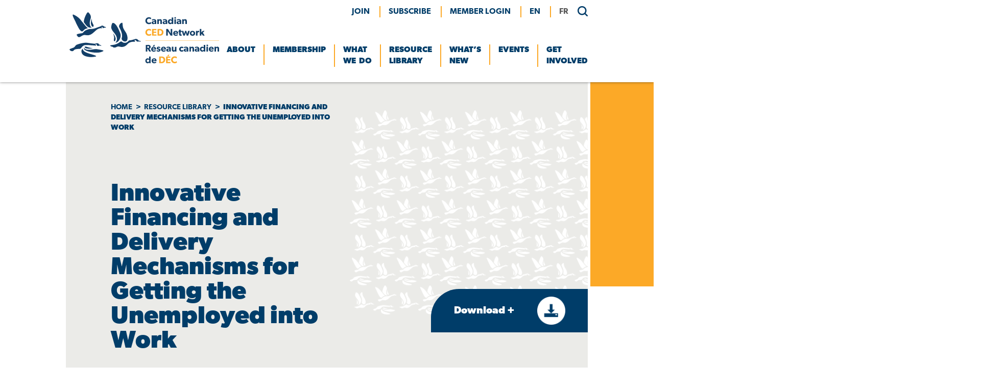

--- FILE ---
content_type: text/html; charset=UTF-8
request_url: https://ccednet-rcdec.ca/resource/innovative-financing-and-delivery-mechanisms-for-getting-the-unemployed-into-work/
body_size: 21320
content:
<!doctype html>
<html dir="ltr" lang="en-CA" prefix="og: https://ogp.me/ns#">
<head>
	<meta charset="UTF-8">
	<meta name="viewport" content="width=device-width, initial-scale=1">
	<link rel="profile" href="https://gmpg.org/xfn/11">
	<link rel="stylesheet" href="https://use.typekit.net/ibu5hxn.css">

	<link rel="shortcut icon" href="https://ccednet-rcdec.ca/sites/ccednet-rcdec.ca/wp-content/themes/ccednet/favicon.ico" />
	
	  
		
		
		<title>Innovative Financing and Delivery Mechanisms for Getting the Unemployed into Work - Canadian CED Network</title>

		<!-- All in One SEO 4.9.3 - aioseo.com -->
	<meta name="description" content="This paper describes innovative financing and delivery mechanisms for getting long-term unemployed people back into work. Finance can be innovative especially when it comes from non-public sources, when it is not grant based or when it is applied to structure the delivery system in a new way. Certain types of finance might draw on all" />
	<meta name="robots" content="max-image-preview:large" />
	<link rel="canonical" href="https://ccednet-rcdec.ca/resource/innovative-financing-and-delivery-mechanisms-for-getting-the-unemployed-into-work/" />
	<meta name="generator" content="All in One SEO (AIOSEO) 4.9.3" />
		<meta property="og:locale" content="en_US" />
		<meta property="og:site_name" content="Canadian CED Network -" />
		<meta property="og:type" content="article" />
		<meta property="og:title" content="Innovative Financing and Delivery Mechanisms for Getting the Unemployed into Work - Canadian CED Network" />
		<meta property="og:description" content="This paper describes innovative financing and delivery mechanisms for getting long-term unemployed people back into work. Finance can be innovative especially when it comes from non-public sources, when it is not grant based or when it is applied to structure the delivery system in a new way. Certain types of finance might draw on all" />
		<meta property="og:url" content="https://ccednet-rcdec.ca/resource/innovative-financing-and-delivery-mechanisms-for-getting-the-unemployed-into-work/" />
		<meta property="og:image" content="https://ccednet-rcdec.ca/sites/ccednet-rcdec.ca/wp-content/uploads/2021/12/logo.png" />
		<meta property="og:image:secure_url" content="https://ccednet-rcdec.ca/sites/ccednet-rcdec.ca/wp-content/uploads/2021/12/logo.png" />
		<meta property="article:published_time" content="2022-09-07T15:09:25+00:00" />
		<meta property="article:modified_time" content="2022-09-24T21:02:06+00:00" />
		<meta property="article:publisher" content="https://www.facebook.com/CCEDNet" />
		<meta name="twitter:card" content="summary_large_image" />
		<meta name="twitter:site" content="@CCEDNet_RCDEC" />
		<meta name="twitter:title" content="Innovative Financing and Delivery Mechanisms for Getting the Unemployed into Work - Canadian CED Network" />
		<meta name="twitter:description" content="This paper describes innovative financing and delivery mechanisms for getting long-term unemployed people back into work. Finance can be innovative especially when it comes from non-public sources, when it is not grant based or when it is applied to structure the delivery system in a new way. Certain types of finance might draw on all" />
		<meta name="twitter:image" content="https://ccednet-rcdec.ca/sites/ccednet-rcdec.ca/wp-content/uploads/2021/12/logo.png" />
		<script type="application/ld+json" class="aioseo-schema">
			{"@context":"https:\/\/schema.org","@graph":[{"@type":"BreadcrumbList","@id":"https:\/\/ccednet-rcdec.ca\/resource\/innovative-financing-and-delivery-mechanisms-for-getting-the-unemployed-into-work\/#breadcrumblist","itemListElement":[{"@type":"ListItem","@id":"https:\/\/ccednet-rcdec.ca#listItem","position":1,"name":"Home","item":"https:\/\/ccednet-rcdec.ca","nextItem":{"@type":"ListItem","@id":"https:\/\/ccednet-rcdec.ca\/resource-theme\/policy-development-advocacy\/#listItem","name":"Policy Development &amp; Advocacy"}},{"@type":"ListItem","@id":"https:\/\/ccednet-rcdec.ca\/resource-theme\/policy-development-advocacy\/#listItem","position":2,"name":"Policy Development &amp; Advocacy","item":"https:\/\/ccednet-rcdec.ca\/resource-theme\/policy-development-advocacy\/","nextItem":{"@type":"ListItem","@id":"https:\/\/ccednet-rcdec.ca\/resource\/innovative-financing-and-delivery-mechanisms-for-getting-the-unemployed-into-work\/#listItem","name":"Innovative Financing and Delivery Mechanisms for Getting the Unemployed into Work"},"previousItem":{"@type":"ListItem","@id":"https:\/\/ccednet-rcdec.ca#listItem","name":"Home"}},{"@type":"ListItem","@id":"https:\/\/ccednet-rcdec.ca\/resource\/innovative-financing-and-delivery-mechanisms-for-getting-the-unemployed-into-work\/#listItem","position":3,"name":"Innovative Financing and Delivery Mechanisms for Getting the Unemployed into Work","previousItem":{"@type":"ListItem","@id":"https:\/\/ccednet-rcdec.ca\/resource-theme\/policy-development-advocacy\/#listItem","name":"Policy Development &amp; Advocacy"}}]},{"@type":"Organization","@id":"https:\/\/ccednet-rcdec.ca\/#organization","name":"Canadian CED Network","url":"https:\/\/ccednet-rcdec.ca\/","telephone":"+18197953056","logo":{"@type":"ImageObject","url":"https:\/\/ccednet-rcdec.ca\/sites\/ccednet-rcdec.ca\/wp-content\/uploads\/2021\/12\/logo.png","@id":"https:\/\/ccednet-rcdec.ca\/resource\/innovative-financing-and-delivery-mechanisms-for-getting-the-unemployed-into-work\/#organizationLogo","width":293,"height":100,"caption":"Canadian CED Network"},"image":{"@id":"https:\/\/ccednet-rcdec.ca\/resource\/innovative-financing-and-delivery-mechanisms-for-getting-the-unemployed-into-work\/#organizationLogo"},"sameAs":["https:\/\/www.facebook.com\/CCEDNet","https:\/\/twitter.com\/CCEDNet_RCDEC","https:\/\/www.linkedin.com\/company\/canadian-community-economic-development-network"]},{"@type":"WebPage","@id":"https:\/\/ccednet-rcdec.ca\/resource\/innovative-financing-and-delivery-mechanisms-for-getting-the-unemployed-into-work\/#webpage","url":"https:\/\/ccednet-rcdec.ca\/resource\/innovative-financing-and-delivery-mechanisms-for-getting-the-unemployed-into-work\/","name":"Innovative Financing and Delivery Mechanisms for Getting the Unemployed into Work - Canadian CED Network","description":"This paper describes innovative financing and delivery mechanisms for getting long-term unemployed people back into work. Finance can be innovative especially when it comes from non-public sources, when it is not grant based or when it is applied to structure the delivery system in a new way. Certain types of finance might draw on all","inLanguage":"en-CA","isPartOf":{"@id":"https:\/\/ccednet-rcdec.ca\/#website"},"breadcrumb":{"@id":"https:\/\/ccednet-rcdec.ca\/resource\/innovative-financing-and-delivery-mechanisms-for-getting-the-unemployed-into-work\/#breadcrumblist"},"datePublished":"2022-09-07T10:09:25-04:00","dateModified":"2022-09-24T16:02:06-04:00"},{"@type":"WebSite","@id":"https:\/\/ccednet-rcdec.ca\/#website","url":"https:\/\/ccednet-rcdec.ca\/","name":"Canadian CED Network","inLanguage":"en-CA","publisher":{"@id":"https:\/\/ccednet-rcdec.ca\/#organization"}}]}
		</script>
		<!-- All in One SEO -->

<link rel='dns-prefetch' href='//static.addtoany.com' />
<link rel="alternate" type="application/rss+xml" title="Canadian CED Network &raquo; Feed" href="https://ccednet-rcdec.ca/feed/" />
<link rel="alternate" type="application/rss+xml" title="Canadian CED Network &raquo; Comments Feed" href="https://ccednet-rcdec.ca/comments/feed/" />
<link rel="alternate" title="oEmbed (JSON)" type="application/json+oembed" href="https://ccednet-rcdec.ca/wp-json/oembed/1.0/embed?url=https%3A%2F%2Fccednet-rcdec.ca%2Fresource%2Finnovative-financing-and-delivery-mechanisms-for-getting-the-unemployed-into-work%2F&#038;lang=en" />
<link rel="alternate" title="oEmbed (XML)" type="text/xml+oembed" href="https://ccednet-rcdec.ca/wp-json/oembed/1.0/embed?url=https%3A%2F%2Fccednet-rcdec.ca%2Fresource%2Finnovative-financing-and-delivery-mechanisms-for-getting-the-unemployed-into-work%2F&#038;format=xml&#038;lang=en" />
		<!-- This site uses the Google Analytics by MonsterInsights plugin v9.10.1 - Using Analytics tracking - https://www.monsterinsights.com/ -->
							<script src="//www.googletagmanager.com/gtag/js?id=G-H1HTHCTLNV"  data-cfasync="false" data-wpfc-render="false" type="text/javascript" async></script>
			<script data-cfasync="false" data-wpfc-render="false" type="text/javascript">
				var mi_version = '9.10.1';
				var mi_track_user = true;
				var mi_no_track_reason = '';
								var MonsterInsightsDefaultLocations = {"page_location":"https:\/\/ccednet-rcdec.ca\/resource\/innovative-financing-and-delivery-mechanisms-for-getting-the-unemployed-into-work\/"};
								if ( typeof MonsterInsightsPrivacyGuardFilter === 'function' ) {
					var MonsterInsightsLocations = (typeof MonsterInsightsExcludeQuery === 'object') ? MonsterInsightsPrivacyGuardFilter( MonsterInsightsExcludeQuery ) : MonsterInsightsPrivacyGuardFilter( MonsterInsightsDefaultLocations );
				} else {
					var MonsterInsightsLocations = (typeof MonsterInsightsExcludeQuery === 'object') ? MonsterInsightsExcludeQuery : MonsterInsightsDefaultLocations;
				}

								var disableStrs = [
										'ga-disable-G-H1HTHCTLNV',
									];

				/* Function to detect opted out users */
				function __gtagTrackerIsOptedOut() {
					for (var index = 0; index < disableStrs.length; index++) {
						if (document.cookie.indexOf(disableStrs[index] + '=true') > -1) {
							return true;
						}
					}

					return false;
				}

				/* Disable tracking if the opt-out cookie exists. */
				if (__gtagTrackerIsOptedOut()) {
					for (var index = 0; index < disableStrs.length; index++) {
						window[disableStrs[index]] = true;
					}
				}

				/* Opt-out function */
				function __gtagTrackerOptout() {
					for (var index = 0; index < disableStrs.length; index++) {
						document.cookie = disableStrs[index] + '=true; expires=Thu, 31 Dec 2099 23:59:59 UTC; path=/';
						window[disableStrs[index]] = true;
					}
				}

				if ('undefined' === typeof gaOptout) {
					function gaOptout() {
						__gtagTrackerOptout();
					}
				}
								window.dataLayer = window.dataLayer || [];

				window.MonsterInsightsDualTracker = {
					helpers: {},
					trackers: {},
				};
				if (mi_track_user) {
					function __gtagDataLayer() {
						dataLayer.push(arguments);
					}

					function __gtagTracker(type, name, parameters) {
						if (!parameters) {
							parameters = {};
						}

						if (parameters.send_to) {
							__gtagDataLayer.apply(null, arguments);
							return;
						}

						if (type === 'event') {
														parameters.send_to = monsterinsights_frontend.v4_id;
							var hookName = name;
							if (typeof parameters['event_category'] !== 'undefined') {
								hookName = parameters['event_category'] + ':' + name;
							}

							if (typeof MonsterInsightsDualTracker.trackers[hookName] !== 'undefined') {
								MonsterInsightsDualTracker.trackers[hookName](parameters);
							} else {
								__gtagDataLayer('event', name, parameters);
							}
							
						} else {
							__gtagDataLayer.apply(null, arguments);
						}
					}

					__gtagTracker('js', new Date());
					__gtagTracker('set', {
						'developer_id.dZGIzZG': true,
											});
					if ( MonsterInsightsLocations.page_location ) {
						__gtagTracker('set', MonsterInsightsLocations);
					}
										__gtagTracker('config', 'G-H1HTHCTLNV', {"forceSSL":"true","link_attribution":"true"} );
										window.gtag = __gtagTracker;										(function () {
						/* https://developers.google.com/analytics/devguides/collection/analyticsjs/ */
						/* ga and __gaTracker compatibility shim. */
						var noopfn = function () {
							return null;
						};
						var newtracker = function () {
							return new Tracker();
						};
						var Tracker = function () {
							return null;
						};
						var p = Tracker.prototype;
						p.get = noopfn;
						p.set = noopfn;
						p.send = function () {
							var args = Array.prototype.slice.call(arguments);
							args.unshift('send');
							__gaTracker.apply(null, args);
						};
						var __gaTracker = function () {
							var len = arguments.length;
							if (len === 0) {
								return;
							}
							var f = arguments[len - 1];
							if (typeof f !== 'object' || f === null || typeof f.hitCallback !== 'function') {
								if ('send' === arguments[0]) {
									var hitConverted, hitObject = false, action;
									if ('event' === arguments[1]) {
										if ('undefined' !== typeof arguments[3]) {
											hitObject = {
												'eventAction': arguments[3],
												'eventCategory': arguments[2],
												'eventLabel': arguments[4],
												'value': arguments[5] ? arguments[5] : 1,
											}
										}
									}
									if ('pageview' === arguments[1]) {
										if ('undefined' !== typeof arguments[2]) {
											hitObject = {
												'eventAction': 'page_view',
												'page_path': arguments[2],
											}
										}
									}
									if (typeof arguments[2] === 'object') {
										hitObject = arguments[2];
									}
									if (typeof arguments[5] === 'object') {
										Object.assign(hitObject, arguments[5]);
									}
									if ('undefined' !== typeof arguments[1].hitType) {
										hitObject = arguments[1];
										if ('pageview' === hitObject.hitType) {
											hitObject.eventAction = 'page_view';
										}
									}
									if (hitObject) {
										action = 'timing' === arguments[1].hitType ? 'timing_complete' : hitObject.eventAction;
										hitConverted = mapArgs(hitObject);
										__gtagTracker('event', action, hitConverted);
									}
								}
								return;
							}

							function mapArgs(args) {
								var arg, hit = {};
								var gaMap = {
									'eventCategory': 'event_category',
									'eventAction': 'event_action',
									'eventLabel': 'event_label',
									'eventValue': 'event_value',
									'nonInteraction': 'non_interaction',
									'timingCategory': 'event_category',
									'timingVar': 'name',
									'timingValue': 'value',
									'timingLabel': 'event_label',
									'page': 'page_path',
									'location': 'page_location',
									'title': 'page_title',
									'referrer' : 'page_referrer',
								};
								for (arg in args) {
																		if (!(!args.hasOwnProperty(arg) || !gaMap.hasOwnProperty(arg))) {
										hit[gaMap[arg]] = args[arg];
									} else {
										hit[arg] = args[arg];
									}
								}
								return hit;
							}

							try {
								f.hitCallback();
							} catch (ex) {
							}
						};
						__gaTracker.create = newtracker;
						__gaTracker.getByName = newtracker;
						__gaTracker.getAll = function () {
							return [];
						};
						__gaTracker.remove = noopfn;
						__gaTracker.loaded = true;
						window['__gaTracker'] = __gaTracker;
					})();
									} else {
										console.log("");
					(function () {
						function __gtagTracker() {
							return null;
						}

						window['__gtagTracker'] = __gtagTracker;
						window['gtag'] = __gtagTracker;
					})();
									}
			</script>
							<!-- / Google Analytics by MonsterInsights -->
		<style id='wp-img-auto-sizes-contain-inline-css' type='text/css'>
img:is([sizes=auto i],[sizes^="auto," i]){contain-intrinsic-size:3000px 1500px}
/*# sourceURL=wp-img-auto-sizes-contain-inline-css */
</style>
<style id='wp-emoji-styles-inline-css' type='text/css'>

	img.wp-smiley, img.emoji {
		display: inline !important;
		border: none !important;
		box-shadow: none !important;
		height: 1em !important;
		width: 1em !important;
		margin: 0 0.07em !important;
		vertical-align: -0.1em !important;
		background: none !important;
		padding: 0 !important;
	}
/*# sourceURL=wp-emoji-styles-inline-css */
</style>
<style id='wp-block-library-inline-css' type='text/css'>
:root{--wp-block-synced-color:#7a00df;--wp-block-synced-color--rgb:122,0,223;--wp-bound-block-color:var(--wp-block-synced-color);--wp-editor-canvas-background:#ddd;--wp-admin-theme-color:#007cba;--wp-admin-theme-color--rgb:0,124,186;--wp-admin-theme-color-darker-10:#006ba1;--wp-admin-theme-color-darker-10--rgb:0,107,160.5;--wp-admin-theme-color-darker-20:#005a87;--wp-admin-theme-color-darker-20--rgb:0,90,135;--wp-admin-border-width-focus:2px}@media (min-resolution:192dpi){:root{--wp-admin-border-width-focus:1.5px}}.wp-element-button{cursor:pointer}:root .has-very-light-gray-background-color{background-color:#eee}:root .has-very-dark-gray-background-color{background-color:#313131}:root .has-very-light-gray-color{color:#eee}:root .has-very-dark-gray-color{color:#313131}:root .has-vivid-green-cyan-to-vivid-cyan-blue-gradient-background{background:linear-gradient(135deg,#00d084,#0693e3)}:root .has-purple-crush-gradient-background{background:linear-gradient(135deg,#34e2e4,#4721fb 50%,#ab1dfe)}:root .has-hazy-dawn-gradient-background{background:linear-gradient(135deg,#faaca8,#dad0ec)}:root .has-subdued-olive-gradient-background{background:linear-gradient(135deg,#fafae1,#67a671)}:root .has-atomic-cream-gradient-background{background:linear-gradient(135deg,#fdd79a,#004a59)}:root .has-nightshade-gradient-background{background:linear-gradient(135deg,#330968,#31cdcf)}:root .has-midnight-gradient-background{background:linear-gradient(135deg,#020381,#2874fc)}:root{--wp--preset--font-size--normal:16px;--wp--preset--font-size--huge:42px}.has-regular-font-size{font-size:1em}.has-larger-font-size{font-size:2.625em}.has-normal-font-size{font-size:var(--wp--preset--font-size--normal)}.has-huge-font-size{font-size:var(--wp--preset--font-size--huge)}.has-text-align-center{text-align:center}.has-text-align-left{text-align:left}.has-text-align-right{text-align:right}.has-fit-text{white-space:nowrap!important}#end-resizable-editor-section{display:none}.aligncenter{clear:both}.items-justified-left{justify-content:flex-start}.items-justified-center{justify-content:center}.items-justified-right{justify-content:flex-end}.items-justified-space-between{justify-content:space-between}.screen-reader-text{border:0;clip-path:inset(50%);height:1px;margin:-1px;overflow:hidden;padding:0;position:absolute;width:1px;word-wrap:normal!important}.screen-reader-text:focus{background-color:#ddd;clip-path:none;color:#444;display:block;font-size:1em;height:auto;left:5px;line-height:normal;padding:15px 23px 14px;text-decoration:none;top:5px;width:auto;z-index:100000}html :where(.has-border-color){border-style:solid}html :where([style*=border-top-color]){border-top-style:solid}html :where([style*=border-right-color]){border-right-style:solid}html :where([style*=border-bottom-color]){border-bottom-style:solid}html :where([style*=border-left-color]){border-left-style:solid}html :where([style*=border-width]){border-style:solid}html :where([style*=border-top-width]){border-top-style:solid}html :where([style*=border-right-width]){border-right-style:solid}html :where([style*=border-bottom-width]){border-bottom-style:solid}html :where([style*=border-left-width]){border-left-style:solid}html :where(img[class*=wp-image-]){height:auto;max-width:100%}:where(figure){margin:0 0 1em}html :where(.is-position-sticky){--wp-admin--admin-bar--position-offset:var(--wp-admin--admin-bar--height,0px)}@media screen and (max-width:600px){html :where(.is-position-sticky){--wp-admin--admin-bar--position-offset:0px}}

/*# sourceURL=wp-block-library-inline-css */
</style><style id='wp-block-button-inline-css' type='text/css'>
.wp-block-button__link{align-content:center;box-sizing:border-box;cursor:pointer;display:inline-block;height:100%;text-align:center;word-break:break-word}.wp-block-button__link.aligncenter{text-align:center}.wp-block-button__link.alignright{text-align:right}:where(.wp-block-button__link){border-radius:9999px;box-shadow:none;padding:calc(.667em + 2px) calc(1.333em + 2px);text-decoration:none}.wp-block-button[style*=text-decoration] .wp-block-button__link{text-decoration:inherit}.wp-block-buttons>.wp-block-button.has-custom-width{max-width:none}.wp-block-buttons>.wp-block-button.has-custom-width .wp-block-button__link{width:100%}.wp-block-buttons>.wp-block-button.has-custom-font-size .wp-block-button__link{font-size:inherit}.wp-block-buttons>.wp-block-button.wp-block-button__width-25{width:calc(25% - var(--wp--style--block-gap, .5em)*.75)}.wp-block-buttons>.wp-block-button.wp-block-button__width-50{width:calc(50% - var(--wp--style--block-gap, .5em)*.5)}.wp-block-buttons>.wp-block-button.wp-block-button__width-75{width:calc(75% - var(--wp--style--block-gap, .5em)*.25)}.wp-block-buttons>.wp-block-button.wp-block-button__width-100{flex-basis:100%;width:100%}.wp-block-buttons.is-vertical>.wp-block-button.wp-block-button__width-25{width:25%}.wp-block-buttons.is-vertical>.wp-block-button.wp-block-button__width-50{width:50%}.wp-block-buttons.is-vertical>.wp-block-button.wp-block-button__width-75{width:75%}.wp-block-button.is-style-squared,.wp-block-button__link.wp-block-button.is-style-squared{border-radius:0}.wp-block-button.no-border-radius,.wp-block-button__link.no-border-radius{border-radius:0!important}:root :where(.wp-block-button .wp-block-button__link.is-style-outline),:root :where(.wp-block-button.is-style-outline>.wp-block-button__link){border:2px solid;padding:.667em 1.333em}:root :where(.wp-block-button .wp-block-button__link.is-style-outline:not(.has-text-color)),:root :where(.wp-block-button.is-style-outline>.wp-block-button__link:not(.has-text-color)){color:currentColor}:root :where(.wp-block-button .wp-block-button__link.is-style-outline:not(.has-background)),:root :where(.wp-block-button.is-style-outline>.wp-block-button__link:not(.has-background)){background-color:initial;background-image:none}
/*# sourceURL=https://ccednet-rcdec.ca/wp-includes/blocks/button/style.min.css */
</style>
<style id='wp-block-heading-inline-css' type='text/css'>
h1:where(.wp-block-heading).has-background,h2:where(.wp-block-heading).has-background,h3:where(.wp-block-heading).has-background,h4:where(.wp-block-heading).has-background,h5:where(.wp-block-heading).has-background,h6:where(.wp-block-heading).has-background{padding:1.25em 2.375em}h1.has-text-align-left[style*=writing-mode]:where([style*=vertical-lr]),h1.has-text-align-right[style*=writing-mode]:where([style*=vertical-rl]),h2.has-text-align-left[style*=writing-mode]:where([style*=vertical-lr]),h2.has-text-align-right[style*=writing-mode]:where([style*=vertical-rl]),h3.has-text-align-left[style*=writing-mode]:where([style*=vertical-lr]),h3.has-text-align-right[style*=writing-mode]:where([style*=vertical-rl]),h4.has-text-align-left[style*=writing-mode]:where([style*=vertical-lr]),h4.has-text-align-right[style*=writing-mode]:where([style*=vertical-rl]),h5.has-text-align-left[style*=writing-mode]:where([style*=vertical-lr]),h5.has-text-align-right[style*=writing-mode]:where([style*=vertical-rl]),h6.has-text-align-left[style*=writing-mode]:where([style*=vertical-lr]),h6.has-text-align-right[style*=writing-mode]:where([style*=vertical-rl]){rotate:180deg}
/*# sourceURL=https://ccednet-rcdec.ca/wp-includes/blocks/heading/style.min.css */
</style>
<style id='wp-block-buttons-inline-css' type='text/css'>
.wp-block-buttons{box-sizing:border-box}.wp-block-buttons.is-vertical{flex-direction:column}.wp-block-buttons.is-vertical>.wp-block-button:last-child{margin-bottom:0}.wp-block-buttons>.wp-block-button{display:inline-block;margin:0}.wp-block-buttons.is-content-justification-left{justify-content:flex-start}.wp-block-buttons.is-content-justification-left.is-vertical{align-items:flex-start}.wp-block-buttons.is-content-justification-center{justify-content:center}.wp-block-buttons.is-content-justification-center.is-vertical{align-items:center}.wp-block-buttons.is-content-justification-right{justify-content:flex-end}.wp-block-buttons.is-content-justification-right.is-vertical{align-items:flex-end}.wp-block-buttons.is-content-justification-space-between{justify-content:space-between}.wp-block-buttons.aligncenter{text-align:center}.wp-block-buttons:not(.is-content-justification-space-between,.is-content-justification-right,.is-content-justification-left,.is-content-justification-center) .wp-block-button.aligncenter{margin-left:auto;margin-right:auto;width:100%}.wp-block-buttons[style*=text-decoration] .wp-block-button,.wp-block-buttons[style*=text-decoration] .wp-block-button__link{text-decoration:inherit}.wp-block-buttons.has-custom-font-size .wp-block-button__link{font-size:inherit}.wp-block-buttons .wp-block-button__link{width:100%}.wp-block-button.aligncenter{text-align:center}
/*# sourceURL=https://ccednet-rcdec.ca/wp-includes/blocks/buttons/style.min.css */
</style>
<style id='wp-block-paragraph-inline-css' type='text/css'>
.is-small-text{font-size:.875em}.is-regular-text{font-size:1em}.is-large-text{font-size:2.25em}.is-larger-text{font-size:3em}.has-drop-cap:not(:focus):first-letter{float:left;font-size:8.4em;font-style:normal;font-weight:100;line-height:.68;margin:.05em .1em 0 0;text-transform:uppercase}body.rtl .has-drop-cap:not(:focus):first-letter{float:none;margin-left:.1em}p.has-drop-cap.has-background{overflow:hidden}:root :where(p.has-background){padding:1.25em 2.375em}:where(p.has-text-color:not(.has-link-color)) a{color:inherit}p.has-text-align-left[style*="writing-mode:vertical-lr"],p.has-text-align-right[style*="writing-mode:vertical-rl"]{rotate:180deg}
/*# sourceURL=https://ccednet-rcdec.ca/wp-includes/blocks/paragraph/style.min.css */
</style>
<link rel='stylesheet' id='kadence-blocks-column-css' href='https://ccednet-rcdec.ca/sites/ccednet-rcdec.ca/wp-content/plugins/kadence-blocks/dist/style-blocks-column.css?ver=3.5.31' type='text/css' media='all' />
<style id='global-styles-inline-css' type='text/css'>
:root{--wp--preset--aspect-ratio--square: 1;--wp--preset--aspect-ratio--4-3: 4/3;--wp--preset--aspect-ratio--3-4: 3/4;--wp--preset--aspect-ratio--3-2: 3/2;--wp--preset--aspect-ratio--2-3: 2/3;--wp--preset--aspect-ratio--16-9: 16/9;--wp--preset--aspect-ratio--9-16: 9/16;--wp--preset--color--black: #000000;--wp--preset--color--cyan-bluish-gray: #abb8c3;--wp--preset--color--white: #ffffff;--wp--preset--color--pale-pink: #f78da7;--wp--preset--color--vivid-red: #cf2e2e;--wp--preset--color--luminous-vivid-orange: #ff6900;--wp--preset--color--luminous-vivid-amber: #fcb900;--wp--preset--color--light-green-cyan: #7bdcb5;--wp--preset--color--vivid-green-cyan: #00d084;--wp--preset--color--pale-cyan-blue: #8ed1fc;--wp--preset--color--vivid-cyan-blue: #0693e3;--wp--preset--color--vivid-purple: #9b51e0;--wp--preset--color--navy: #003D69;--wp--preset--color--sky-blue: #92BCE0;--wp--preset--color--yellow: #FCA927;--wp--preset--color--grey: #EBEBE8;--wp--preset--gradient--vivid-cyan-blue-to-vivid-purple: linear-gradient(135deg,rgb(6,147,227) 0%,rgb(155,81,224) 100%);--wp--preset--gradient--light-green-cyan-to-vivid-green-cyan: linear-gradient(135deg,rgb(122,220,180) 0%,rgb(0,208,130) 100%);--wp--preset--gradient--luminous-vivid-amber-to-luminous-vivid-orange: linear-gradient(135deg,rgb(252,185,0) 0%,rgb(255,105,0) 100%);--wp--preset--gradient--luminous-vivid-orange-to-vivid-red: linear-gradient(135deg,rgb(255,105,0) 0%,rgb(207,46,46) 100%);--wp--preset--gradient--very-light-gray-to-cyan-bluish-gray: linear-gradient(135deg,rgb(238,238,238) 0%,rgb(169,184,195) 100%);--wp--preset--gradient--cool-to-warm-spectrum: linear-gradient(135deg,rgb(74,234,220) 0%,rgb(151,120,209) 20%,rgb(207,42,186) 40%,rgb(238,44,130) 60%,rgb(251,105,98) 80%,rgb(254,248,76) 100%);--wp--preset--gradient--blush-light-purple: linear-gradient(135deg,rgb(255,206,236) 0%,rgb(152,150,240) 100%);--wp--preset--gradient--blush-bordeaux: linear-gradient(135deg,rgb(254,205,165) 0%,rgb(254,45,45) 50%,rgb(107,0,62) 100%);--wp--preset--gradient--luminous-dusk: linear-gradient(135deg,rgb(255,203,112) 0%,rgb(199,81,192) 50%,rgb(65,88,208) 100%);--wp--preset--gradient--pale-ocean: linear-gradient(135deg,rgb(255,245,203) 0%,rgb(182,227,212) 50%,rgb(51,167,181) 100%);--wp--preset--gradient--electric-grass: linear-gradient(135deg,rgb(202,248,128) 0%,rgb(113,206,126) 100%);--wp--preset--gradient--midnight: linear-gradient(135deg,rgb(2,3,129) 0%,rgb(40,116,252) 100%);--wp--preset--font-size--small: 13px;--wp--preset--font-size--medium: 1.35em;--wp--preset--font-size--large: 36px;--wp--preset--font-size--x-large: 42px;--wp--preset--font-size--huge: 48px;--wp--preset--spacing--20: 0.44rem;--wp--preset--spacing--30: 0.67rem;--wp--preset--spacing--40: 1rem;--wp--preset--spacing--50: 1.5rem;--wp--preset--spacing--60: 2.25rem;--wp--preset--spacing--70: 3.38rem;--wp--preset--spacing--80: 5.06rem;--wp--preset--shadow--natural: 6px 6px 9px rgba(0, 0, 0, 0.2);--wp--preset--shadow--deep: 12px 12px 50px rgba(0, 0, 0, 0.4);--wp--preset--shadow--sharp: 6px 6px 0px rgba(0, 0, 0, 0.2);--wp--preset--shadow--outlined: 6px 6px 0px -3px rgb(255, 255, 255), 6px 6px rgb(0, 0, 0);--wp--preset--shadow--crisp: 6px 6px 0px rgb(0, 0, 0);}:where(.is-layout-flex){gap: 0.5em;}:where(.is-layout-grid){gap: 0.5em;}body .is-layout-flex{display: flex;}.is-layout-flex{flex-wrap: wrap;align-items: center;}.is-layout-flex > :is(*, div){margin: 0;}body .is-layout-grid{display: grid;}.is-layout-grid > :is(*, div){margin: 0;}:where(.wp-block-columns.is-layout-flex){gap: 2em;}:where(.wp-block-columns.is-layout-grid){gap: 2em;}:where(.wp-block-post-template.is-layout-flex){gap: 1.25em;}:where(.wp-block-post-template.is-layout-grid){gap: 1.25em;}.has-black-color{color: var(--wp--preset--color--black) !important;}.has-cyan-bluish-gray-color{color: var(--wp--preset--color--cyan-bluish-gray) !important;}.has-white-color{color: var(--wp--preset--color--white) !important;}.has-pale-pink-color{color: var(--wp--preset--color--pale-pink) !important;}.has-vivid-red-color{color: var(--wp--preset--color--vivid-red) !important;}.has-luminous-vivid-orange-color{color: var(--wp--preset--color--luminous-vivid-orange) !important;}.has-luminous-vivid-amber-color{color: var(--wp--preset--color--luminous-vivid-amber) !important;}.has-light-green-cyan-color{color: var(--wp--preset--color--light-green-cyan) !important;}.has-vivid-green-cyan-color{color: var(--wp--preset--color--vivid-green-cyan) !important;}.has-pale-cyan-blue-color{color: var(--wp--preset--color--pale-cyan-blue) !important;}.has-vivid-cyan-blue-color{color: var(--wp--preset--color--vivid-cyan-blue) !important;}.has-vivid-purple-color{color: var(--wp--preset--color--vivid-purple) !important;}.has-black-background-color{background-color: var(--wp--preset--color--black) !important;}.has-cyan-bluish-gray-background-color{background-color: var(--wp--preset--color--cyan-bluish-gray) !important;}.has-white-background-color{background-color: var(--wp--preset--color--white) !important;}.has-pale-pink-background-color{background-color: var(--wp--preset--color--pale-pink) !important;}.has-vivid-red-background-color{background-color: var(--wp--preset--color--vivid-red) !important;}.has-luminous-vivid-orange-background-color{background-color: var(--wp--preset--color--luminous-vivid-orange) !important;}.has-luminous-vivid-amber-background-color{background-color: var(--wp--preset--color--luminous-vivid-amber) !important;}.has-light-green-cyan-background-color{background-color: var(--wp--preset--color--light-green-cyan) !important;}.has-vivid-green-cyan-background-color{background-color: var(--wp--preset--color--vivid-green-cyan) !important;}.has-pale-cyan-blue-background-color{background-color: var(--wp--preset--color--pale-cyan-blue) !important;}.has-vivid-cyan-blue-background-color{background-color: var(--wp--preset--color--vivid-cyan-blue) !important;}.has-vivid-purple-background-color{background-color: var(--wp--preset--color--vivid-purple) !important;}.has-black-border-color{border-color: var(--wp--preset--color--black) !important;}.has-cyan-bluish-gray-border-color{border-color: var(--wp--preset--color--cyan-bluish-gray) !important;}.has-white-border-color{border-color: var(--wp--preset--color--white) !important;}.has-pale-pink-border-color{border-color: var(--wp--preset--color--pale-pink) !important;}.has-vivid-red-border-color{border-color: var(--wp--preset--color--vivid-red) !important;}.has-luminous-vivid-orange-border-color{border-color: var(--wp--preset--color--luminous-vivid-orange) !important;}.has-luminous-vivid-amber-border-color{border-color: var(--wp--preset--color--luminous-vivid-amber) !important;}.has-light-green-cyan-border-color{border-color: var(--wp--preset--color--light-green-cyan) !important;}.has-vivid-green-cyan-border-color{border-color: var(--wp--preset--color--vivid-green-cyan) !important;}.has-pale-cyan-blue-border-color{border-color: var(--wp--preset--color--pale-cyan-blue) !important;}.has-vivid-cyan-blue-border-color{border-color: var(--wp--preset--color--vivid-cyan-blue) !important;}.has-vivid-purple-border-color{border-color: var(--wp--preset--color--vivid-purple) !important;}.has-vivid-cyan-blue-to-vivid-purple-gradient-background{background: var(--wp--preset--gradient--vivid-cyan-blue-to-vivid-purple) !important;}.has-light-green-cyan-to-vivid-green-cyan-gradient-background{background: var(--wp--preset--gradient--light-green-cyan-to-vivid-green-cyan) !important;}.has-luminous-vivid-amber-to-luminous-vivid-orange-gradient-background{background: var(--wp--preset--gradient--luminous-vivid-amber-to-luminous-vivid-orange) !important;}.has-luminous-vivid-orange-to-vivid-red-gradient-background{background: var(--wp--preset--gradient--luminous-vivid-orange-to-vivid-red) !important;}.has-very-light-gray-to-cyan-bluish-gray-gradient-background{background: var(--wp--preset--gradient--very-light-gray-to-cyan-bluish-gray) !important;}.has-cool-to-warm-spectrum-gradient-background{background: var(--wp--preset--gradient--cool-to-warm-spectrum) !important;}.has-blush-light-purple-gradient-background{background: var(--wp--preset--gradient--blush-light-purple) !important;}.has-blush-bordeaux-gradient-background{background: var(--wp--preset--gradient--blush-bordeaux) !important;}.has-luminous-dusk-gradient-background{background: var(--wp--preset--gradient--luminous-dusk) !important;}.has-pale-ocean-gradient-background{background: var(--wp--preset--gradient--pale-ocean) !important;}.has-electric-grass-gradient-background{background: var(--wp--preset--gradient--electric-grass) !important;}.has-midnight-gradient-background{background: var(--wp--preset--gradient--midnight) !important;}.has-small-font-size{font-size: var(--wp--preset--font-size--small) !important;}.has-medium-font-size{font-size: var(--wp--preset--font-size--medium) !important;}.has-large-font-size{font-size: var(--wp--preset--font-size--large) !important;}.has-x-large-font-size{font-size: var(--wp--preset--font-size--x-large) !important;}
/*# sourceURL=global-styles-inline-css */
</style>
<style id='core-block-supports-inline-css' type='text/css'>
.wp-container-core-buttons-is-layout-ae2fe186{justify-content:flex-end;}
/*# sourceURL=core-block-supports-inline-css */
</style>

<style id='classic-theme-styles-inline-css' type='text/css'>
/*! This file is auto-generated */
.wp-block-button__link{color:#fff;background-color:#32373c;border-radius:9999px;box-shadow:none;text-decoration:none;padding:calc(.667em + 2px) calc(1.333em + 2px);font-size:1.125em}.wp-block-file__button{background:#32373c;color:#fff;text-decoration:none}
/*# sourceURL=/wp-includes/css/classic-themes.min.css */
</style>
<link rel='stylesheet' id='wp-components-css' href='https://ccednet-rcdec.ca/wp-includes/css/dist/components/style.min.css?ver=6.9' type='text/css' media='all' />
<link rel='stylesheet' id='wp-preferences-css' href='https://ccednet-rcdec.ca/wp-includes/css/dist/preferences/style.min.css?ver=6.9' type='text/css' media='all' />
<link rel='stylesheet' id='wp-block-editor-css' href='https://ccednet-rcdec.ca/wp-includes/css/dist/block-editor/style.min.css?ver=6.9' type='text/css' media='all' />
<link rel='stylesheet' id='popup-maker-block-library-style-css' href='https://ccednet-rcdec.ca/sites/ccednet-rcdec.ca/wp-content/plugins/popup-maker/dist/packages/block-library-style.css?ver=dbea705cfafe089d65f1' type='text/css' media='all' />
<link rel='stylesheet' id='wp-reusable-blocks-css' href='https://ccednet-rcdec.ca/wp-includes/css/dist/reusable-blocks/style.min.css?ver=6.9' type='text/css' media='all' />
<link rel='stylesheet' id='wp-patterns-css' href='https://ccednet-rcdec.ca/wp-includes/css/dist/patterns/style.min.css?ver=6.9' type='text/css' media='all' />
<link rel='stylesheet' id='wp-editor-css' href='https://ccednet-rcdec.ca/wp-includes/css/dist/editor/style.min.css?ver=6.9' type='text/css' media='all' />
<link rel='stylesheet' id='repeater-shared-css-css' href='https://ccednet-rcdec.ca/sites/ccednet-rcdec.ca/wp-content/themes/ccednet/blocks/blocks.css?ver=1760648425' type='text/css' media='all' />
<link rel='stylesheet' id='fontawesome-free-css' href='https://ccednet-rcdec.ca/sites/ccednet-rcdec.ca/wp-content/plugins/getwid/vendors/fontawesome-free/css/all.min.css?ver=5.5.0' type='text/css' media='all' />
<link rel='stylesheet' id='slick-css' href='https://ccednet-rcdec.ca/sites/ccednet-rcdec.ca/wp-content/plugins/getwid/vendors/slick/slick/slick.min.css?ver=1.9.0' type='text/css' media='all' />
<link rel='stylesheet' id='slick-theme-css' href='https://ccednet-rcdec.ca/sites/ccednet-rcdec.ca/wp-content/plugins/getwid/vendors/slick/slick/slick-theme.min.css?ver=1.9.0' type='text/css' media='all' />
<link rel='stylesheet' id='mp-fancybox-css' href='https://ccednet-rcdec.ca/sites/ccednet-rcdec.ca/wp-content/plugins/getwid/vendors/mp-fancybox/jquery.fancybox.min.css?ver=3.5.7-mp.1' type='text/css' media='all' />
<link rel='stylesheet' id='getwid-blocks-css' href='https://ccednet-rcdec.ca/sites/ccednet-rcdec.ca/wp-content/plugins/getwid/assets/css/blocks.style.css?ver=2.1.3' type='text/css' media='all' />
<style id='getwid-blocks-inline-css' type='text/css'>
.wp-block-getwid-section .wp-block-getwid-section__wrapper .wp-block-getwid-section__inner-wrapper{max-width: 640px;}
/*# sourceURL=getwid-blocks-inline-css */
</style>
<link rel='stylesheet' id='eeb-css-frontend-css' href='https://ccednet-rcdec.ca/sites/ccednet-rcdec.ca/wp-content/plugins/email-encoder-bundle/assets/css/style.css?ver=54d4eedc552c499c4a8d6b89c23d3df1' type='text/css' media='all' />
<link rel='stylesheet' id='ccednet-style-css' href='https://ccednet-rcdec.ca/sites/ccednet-rcdec.ca/wp-content/themes/ccednet/style.css?ver=6.9' type='text/css' media='all' />
<link rel='stylesheet' id='animated-menu-theme-css' href='https://ccednet-rcdec.ca/sites/ccednet-rcdec.ca/wp-content/themes/ccednet/js/animated-menu.css?ver=6.9' type='text/css' media='all' />
<link rel='stylesheet' id='colorbox-theme-css' href='https://ccednet-rcdec.ca/sites/ccednet-rcdec.ca/wp-content/themes/ccednet/js/colorbox.css?ver=6.9' type='text/css' media='all' />
<link rel='stylesheet' id='select2-style-css' href='https://ccednet-rcdec.ca/sites/ccednet-rcdec.ca/wp-content/themes/ccednet/js/select2.min.css?ver=6.9' type='text/css' media='all' />
<link rel='stylesheet' id='slick-style-css' href='https://ccednet-rcdec.ca/sites/ccednet-rcdec.ca/wp-content/themes/ccednet/js/slick/slick.css?ver=6.9' type='text/css' media='all' />
<link rel='stylesheet' id='slb_core-css' href='https://ccednet-rcdec.ca/sites/ccednet-rcdec.ca/wp-content/plugins/simple-lightbox/client/css/app.css?ver=2.9.4' type='text/css' media='all' />
<link rel='stylesheet' id='addtoany-css' href='https://ccednet-rcdec.ca/sites/ccednet-rcdec.ca/wp-content/plugins/add-to-any/addtoany.min.css?ver=1.16' type='text/css' media='all' />
<style id='kadence-blocks-global-variables-inline-css' type='text/css'>
:root {--global-kb-font-size-sm:clamp(0.8rem, 0.73rem + 0.217vw, 0.9rem);--global-kb-font-size-md:clamp(1.1rem, 0.995rem + 0.326vw, 1.25rem);--global-kb-font-size-lg:clamp(1.75rem, 1.576rem + 0.543vw, 2rem);--global-kb-font-size-xl:clamp(2.25rem, 1.728rem + 1.63vw, 3rem);--global-kb-font-size-xxl:clamp(2.5rem, 1.456rem + 3.26vw, 4rem);--global-kb-font-size-xxxl:clamp(2.75rem, 0.489rem + 7.065vw, 6rem);}:root {--global-palette1: #3182CE;--global-palette2: #2B6CB0;--global-palette3: #1A202C;--global-palette4: #2D3748;--global-palette5: #4A5568;--global-palette6: #718096;--global-palette7: #EDF2F7;--global-palette8: #F7FAFC;--global-palette9: #ffffff;}
/*# sourceURL=kadence-blocks-global-variables-inline-css */
</style>
<style id='block-visibility-screen-size-styles-inline-css' type='text/css'>
/* Large screens (desktops, 992px and up) */
@media ( min-width: 992px ) {
	.block-visibility-hide-large-screen {
		display: none !important;
	}
}

/* Medium screens (tablets, between 768px and 992px) */
@media ( min-width: 768px ) and ( max-width: 991.98px ) {
	.block-visibility-hide-medium-screen {
		display: none !important;
	}
}

/* Small screens (mobile devices, less than 768px) */
@media ( max-width: 767.98px ) {
	.block-visibility-hide-small-screen {
		display: none !important;
	}
}
/*# sourceURL=block-visibility-screen-size-styles-inline-css */
</style>
<script type="text/javascript" src="https://ccednet-rcdec.ca/sites/ccednet-rcdec.ca/wp-content/plugins/google-analytics-for-wordpress/assets/js/frontend-gtag.min.js?ver=9.10.1" id="monsterinsights-frontend-script-js" async="async" data-wp-strategy="async"></script>
<script data-cfasync="false" data-wpfc-render="false" type="text/javascript" id='monsterinsights-frontend-script-js-extra'>/* <![CDATA[ */
var monsterinsights_frontend = {"js_events_tracking":"true","download_extensions":"doc,pdf,ppt,zip,xls,docx,pptx,xlsx","inbound_paths":"[{\"path\":\"\\\/go\\\/\",\"label\":\"affiliate\"},{\"path\":\"\\\/recommend\\\/\",\"label\":\"affiliate\"}]","home_url":"https:\/\/ccednet-rcdec.ca","hash_tracking":"false","v4_id":"G-H1HTHCTLNV"};/* ]]> */
</script>
<script type="text/javascript" src="https://ccednet-rcdec.ca/wp-includes/js/jquery/jquery.min.js?ver=3.7.1" id="jquery-core-js"></script>
<script type="text/javascript" src="https://ccednet-rcdec.ca/wp-includes/js/jquery/jquery-migrate.min.js?ver=3.4.1" id="jquery-migrate-js"></script>
<script type="text/javascript" id="addtoany-core-js-before">
/* <![CDATA[ */
window.a2a_config=window.a2a_config||{};a2a_config.callbacks=[];a2a_config.overlays=[];a2a_config.templates={};a2a_localize = {
	Share: "Share",
	Save: "Save",
	Subscribe: "Subscribe",
	Email: "Email",
	Bookmark: "Bookmark",
	ShowAll: "Show All",
	ShowLess: "Show less",
	FindServices: "Find service(s)",
	FindAnyServiceToAddTo: "Instantly find any service to add to",
	PoweredBy: "Powered by",
	ShareViaEmail: "Share via email",
	SubscribeViaEmail: "Subscribe via email",
	BookmarkInYourBrowser: "Bookmark in your browser",
	BookmarkInstructions: "Press Ctrl+D or \u2318+D to bookmark this page",
	AddToYourFavorites: "Add to your favourites",
	SendFromWebOrProgram: "Send from any email address or email program",
	EmailProgram: "Email program",
	More: "More&#8230;",
	ThanksForSharing: "Thanks for sharing!",
	ThanksForFollowing: "Thanks for following!"
};


//# sourceURL=addtoany-core-js-before
/* ]]> */
</script>
<script type="text/javascript" defer src="https://static.addtoany.com/menu/page.js" id="addtoany-core-js"></script>
<script type="text/javascript" defer src="https://ccednet-rcdec.ca/sites/ccednet-rcdec.ca/wp-content/plugins/add-to-any/addtoany.min.js?ver=1.1" id="addtoany-jquery-js"></script>
<script type="text/javascript" src="https://ccednet-rcdec.ca/sites/ccednet-rcdec.ca/wp-content/plugins/email-encoder-bundle/assets/js/custom.js?ver=2c542c9989f589cd5318f5cef6a9ecd7" id="eeb-js-frontend-js"></script>
<script type="text/javascript" src="https://ccednet-rcdec.ca/sites/ccednet-rcdec.ca/wp-content/themes/ccednet/js/animated-menu.js?ver=6.9" id="animated-menu-js"></script>
<script type="text/javascript" src="https://ccednet-rcdec.ca/sites/ccednet-rcdec.ca/wp-content/themes/ccednet/js/jquery.colorbox-min.js?ver=6.9" id="colorbox-js"></script>
<script type="text/javascript" src="https://ccednet-rcdec.ca/sites/ccednet-rcdec.ca/wp-content/themes/ccednet/js/select2.min.js?ver=6.9" id="select2-js"></script>
<link rel="https://api.w.org/" href="https://ccednet-rcdec.ca/wp-json/" /><link rel="alternate" title="JSON" type="application/json" href="https://ccednet-rcdec.ca/wp-json/wp/v2/resource/7026" /><link rel="EditURI" type="application/rsd+xml" title="RSD" href="https://ccednet-rcdec.ca/xmlrpc.php?rsd" />
<meta name="generator" content="WordPress 6.9" />
<link rel='shortlink' href='https://ccednet-rcdec.ca/?p=7026' />
		<style type="text/css">
					.site-title,
			.site-description {
				position: absolute;
				clip: rect(1px, 1px, 1px, 1px);
			}
				</style>
		<!-- Meta Pixel Code -->
<script>
!function(f,b,e,v,n,t,s)
{if(f.fbq)return;n=f.fbq=function(){n.callMethod?
n.callMethod.apply(n,arguments):n.queue.push(arguments)};
if(!f._fbq)f._fbq=n;n.push=n;n.loaded=!0;n.version='2.0';
n.queue=[];t=b.createElement(e);t.async=!0;
t.src=v;s=b.getElementsByTagName(e)[0];
s.parentNode.insertBefore(t,s)}(window, document,'script',
'https://connect.facebook.net/en_US/fbevents.js');
fbq('init', '2555111107972685');
fbq('track', 'PageView');
</script>
<noscript><img height="1" width="1" style="display:none"
src="https://www.facebook.com/tr?id=2555111107972685&ev=PageView&noscript=1"
/></noscript>
<!-- End Meta Pixel Code --><link rel="icon" href="https://ccednet-rcdec.ca/sites/ccednet-rcdec.ca/wp-content/uploads/2021/12/fav.png" sizes="32x32" />
<link rel="icon" href="https://ccednet-rcdec.ca/sites/ccednet-rcdec.ca/wp-content/uploads/2021/12/fav.png" sizes="192x192" />
<link rel="apple-touch-icon" href="https://ccednet-rcdec.ca/sites/ccednet-rcdec.ca/wp-content/uploads/2021/12/fav.png" />
<meta name="msapplication-TileImage" content="https://ccednet-rcdec.ca/sites/ccednet-rcdec.ca/wp-content/uploads/2021/12/fav.png" />
		<style type="text/css" id="wp-custom-css">
			p {margin-bottom:1em;
  line-height: 1.4em}
li {margin-bottom: .4em;
  line-height: 1.4em}
.filter-blue {filter: invert(92%) sepia(18%) saturate(486%) hue-rotate(180deg) brightness(43%) contrast(92%);}

h1.has-background, h2.has-background, h3.has-background, h4.has-background, h5.has-background, h6.has-background {padding-top: .75em; padding-right: .75em; padding-bottom: .75em; padding-left: .75em;}

a.wp-block-file__button.wp-element-button {
background-color: #FCA927;
color: #000;
}

a.wp-block-file__button.wp-element-button:hover {
background-color: #f5c47f;
color: #000;
}

div.resource-video[style] { height: 250px !important}

div.resource-video[style] {width: 250px !important}

div.crm-title {display: none;}

div.event_fees-section {display: none;}


.crm-container a.button, .crm-container a.button:link, .crm-container a.button:visited, .crm-container .ui-dialog-buttonset .ui-button, .crm-container .crm-button,body.civicrm .crm-container.crm-public #crm-submit-buttons button.crm-form-submit {
    background: #FCA927;
    color: #003D69;
    font-size: 24px;
    font-weight: bold;
    text-decoration: none;
    text-transform: uppercase;  
    cursor: pointer;
    display: inline-block;
    margin: 24px 0px;
	  line-height: 135%;
    padding: 10px 40px;       border-radius: 50px;
}

input[type="radio" i] {
    background-color: initial;
    cursor: default;
    appearance: auto;
    box-sizing: border-box;
    margin: 3px 6px 3px 3px;
    padding: initial;
    border: initial;
}

input[type="checkbox" i] {
    background-color: initial;
    cursor: default;
    appearance: auto;
    box-sizing: border-box;
    margin: 3px 6px 3px 3px;
    padding: initial;
    border: initial;
}

div.crm-section {margin: 10px 0px 0px 0px}

div.crm-option-label-pair {margin: 2px 0px 0px 0px}

fieldset {
    margin: 15px 0px 0px 0px;
	  padding: 0.35em 0.75em 0.625em;
}

#crm-container .crm-actions-ribbon li {
    float: left;
    margin: 0 8px 0 0;
    padding: 30;
    list-style: none;
}

.crm-container span.crm-hover-button, .crm-container a.crm-hover-button {
    display: inline-block;
    white-space: nowrap;
    border: 1px solid transparent;
    border-radius: 4px;
    text-decoration: none;
    font-size: .9em;
    color: #000;
    padding: 1px 3px;
    opacity: .7;
    cursor: pointer;
}



#crm-container .crm-actions-ribbon li {
    float: left;
    margin: 0 8px 0 0;
    padding: 0;
    list-style: none;
}

#crm-participant-wrapper, #crm-event-links-wrapper, #crm-contribpage-links-wrapper, #crm-create-new-wrapper {
    position: relative;
    float: left;
}

#crm-container .crm-actions-ribbon li {
    float: left;
    margin: 0 8px 0 0;
    padding: 0;
    list-style: none;
}

.crm-container a.crm-event-feed-link {
    margin: 0 1ex;
    color: #52534d;
    display: inline-block;
    font-size: 10px;
    padding: 2px 2px 0;
    vertical-align: bottom;
}

.crm-container #civicrm-footer.crm-public-footer {
    vertical-align: middle;
    text-align: right;
    font-size: 16px;
    padding: 0.8em 0;
}

.crm-container a.empowered-by-link {
    display: inline-block;
    height: 34px;
    position: relative;
    width: 99px;
}

.crm-container div.empowered-by-logo span {
    visibility: hidden;
}

.crm-container div.empowered-by-logo {
    background: url(https://ccednet-rcdec.ca/sites/ccednet-rcdec.ca/wp-content/plugins/civicrm/civicrm/i/civi99.png) no-repeat;
    background-image: url(https://ccednet-rcdec.ca/sites/ccednet-rcdec.ca/wp-content/plugins/civicrm/civicrm/i/civi99.svg), none;
    display: block;
    line-height: 34px;
    position: absolute;
    top: 9px;
    width: 99px;
}

 .crm-i.fa-check{
    display: none;
    font-family: var(--fa-style-family, "Font Awesome 6 Free", "Font Awesome 6 Brands");
    font-weight: var(--fa-style, 900);
    -webkit-font-smoothing: antialiased;
    -moz-osx-font-smoothing: grayscale;
    font-style: normal;
    font-variant: normal;
    line-height: 1;
    text-rendering: auto;
}

 .crm-i.fa-chevron-right{
    display: none;
    font-family: var(--fa-style-family, "Font Awesome 6 Free", "Font Awesome 6 Brands");
    font-weight: var(--fa-style, 900);
    -webkit-font-smoothing: antialiased;
    -moz-osx-font-smoothing: grayscale;
    font-style: normal;
    font-variant: normal;
    line-height: 1;
    text-rendering: auto;
}

.crm-dashboard-civimember{
	th {
	padding: .5em;
	background-color:#EBEBE8;
	text-align: left;
}
	div.header-dark{
	font-family: sans-serif;
  font-size: 28px;
	font-weight: bold;
  line-height: 1.5;
}
	tr:nth-child(odd) {
  background-color: #fbfbf8;
}
}

.crm-dashboard-civicontribute{
	th {
	padding: .5em;
	background-color:#EBEBE8;
	text-align: left;
}
  div.header-dark{
	font-family: sans-serif;
  font-size: 28px;
	font-weight: bold;
  line-height: 1.5;
}
	tr:nth-child(odd) {
  background-color: #fbfbf8;
}
}

.crm-dashboard-civievent{
	th {
	padding: .5em;
	background-color:#EBEBE8;
	text-align: left;
}
  div.header-dark{
	font-family: sans-serif;
  font-size: 28px;
	font-weight: bold;
  line-height: 1.5;
}
	tr:nth-child(odd) {
  background-color: #fbfbf8;
}
}
div#id-waitlist-msg {display: none}

.page-id-37750 header#masthead.site-header.alignfull.has-white-background-color  {
        display: none;
    }

.page-id-37750 div.alignfull  {
        display: none;
    }		</style>
		<link rel='stylesheet' id='kadence-blocks-rowlayout-css' href='https://ccednet-rcdec.ca/sites/ccednet-rcdec.ca/wp-content/plugins/kadence-blocks/dist/style-blocks-rowlayout.css?ver=3.5.31' type='text/css' media='all' />
</head>


<body class="wp-singular resource-template-default single single-resource postid-7026 wp-custom-logo wp-embed-responsive wp-theme-ccednet no-sidebar">
<div id="page" class="site ">
	<a class="skip-link screen-reader-text" href="#content">Skip to content</a>
	
		
	<header id="masthead" class="site-header alignfull has-white-background-color ">
		<div class="alignnone">
			<div class="desktop">
				<div class="site-branding">
			<a href="https://ccednet-rcdec.ca" title="Canadian CED Network" aria-label="Canadian CED Network">
			<img src="https://ccednet-rcdec.ca/sites/ccednet-rcdec.ca/wp-content/themes/ccednet/img/ccednet-logo.svg" alt="Canadian CED Network" />
		</a>
	</div><!-- .site-branding -->			</div>
			
			<nav id="site-navigation" class="main-navigation">				
				<div class="top-menu">
											<div class="menu-top-menu-container"><ul id="menu-top-menu" class="menu"><li id="menu-item-92" class="menu-item menu-item-type-post_type menu-item-object-page menu-item-92"><a href="https://ccednet-rcdec.ca/membership/">Join</a></li>
<li id="menu-item-811" class="menu-item menu-item-type-post_type menu-item-object-page menu-item-811"><a href="https://ccednet-rcdec.ca/contact/subscribe/">Subscribe</a></li>
<li id="menu-item-810" class="menu-item menu-item-type-post_type menu-item-object-page menu-item-810"><a href="https://ccednet-rcdec.ca/member-login/">MEMBER LOGIN</a></li>
<li id="menu-item-18051" class="logout menu-item menu-item-type-custom menu-item-object-custom menu-item-18051"><a href="https://ccednet-rcdec.ca/wp-login.php?action=logout&#038;_wpnonce=a48a8ecd9b">LOG OUT</a></li>
</ul></div>										<ul class="languages">
							<li class="lang-item lang-item-4 lang-item-en current-lang lang-item-first"><a lang="en-CA" hreflang="en-CA" href="https://ccednet-rcdec.ca/resource/innovative-financing-and-delivery-mechanisms-for-getting-the-unemployed-into-work/" aria-current="true">en</a></li>
	<li class="lang-item lang-item-6 lang-item-fr no-translation"><a lang="fr-CA" hreflang="fr-CA" href="https://ccednet-rcdec.ca/fr/page-daccueil/">fr</a></li>
					</ul>
					<form id="header-searchform" method="get" action="https://ccednet-rcdec.ca">

						<div>
							<label for="s"><input aria-label="search" id="header-s" name="s" type="text" value="" onfocus="if (this.value == '') {this.value = '';}" onblur="if (this.value == '') {this.value = '';}" size="32" tabindex="0"></label>
					
							<label for="header-searchsubmit"><input aria-label="search button" id="header-searchsubmit" type="image" src="https://ccednet-rcdec.ca/sites/ccednet-rcdec.ca/wp-content/themes/ccednet/img/icon-search.png" name="search button" alt="Search button" class="button" /></label>
						</div>
					
					</form>
					<button class="c-hamburger c-hamburger--htx mobile" id="bar_menu">
						<span>toggle menu</span>
					</button>
				</div>
				
				<div class="mobile">
					<div class="site-branding">
			<a href="https://ccednet-rcdec.ca" title="Canadian CED Network" aria-label="Canadian CED Network">
			<img src="https://ccednet-rcdec.ca/sites/ccednet-rcdec.ca/wp-content/themes/ccednet/img/ccednet-logo.svg" alt="Canadian CED Network" />
		</a>
	</div><!-- .site-branding -->				</div>
				
									<div class="menu-main-menu-container"><ul id="primary-menu" class="menu"><li id="menu-item-29" class="menu-item menu-item-type-post_type menu-item-object-page menu-item-has-children menu-item-29"><a href="https://ccednet-rcdec.ca/about/">About</a>
<ul class="sub-menu">
	<li id="menu-item-200" class="menu-item menu-item-type-post_type menu-item-object-page menu-item-200"><a href="https://ccednet-rcdec.ca/about/team/">Our Team</a></li>
</ul>
</li>
<li id="menu-item-32" class="menu-item menu-item-type-post_type menu-item-object-page menu-item-has-children menu-item-32"><a href="https://ccednet-rcdec.ca/membership/">Membership</a>
<ul class="sub-menu">
	<li id="menu-item-362" class="menu-item menu-item-type-post_type menu-item-object-page menu-item-362"><a href="https://ccednet-rcdec.ca/membership/member-network-directory/">Member Network Directory</a></li>
</ul>
</li>
<li id="menu-item-34" class="menu-item menu-item-type-post_type menu-item-object-page menu-item-has-children menu-item-34"><a href="https://ccednet-rcdec.ca/what-we-do/">What <br/>We Do</a>
<ul class="sub-menu">
	<li id="menu-item-37224" class="menu-item menu-item-type-post_type menu-item-object-page menu-item-37224"><a href="https://ccednet-rcdec.ca/2024-a-year-of-transitions-for-the-canadian-ced-network/">2024: A Year of Transitions for the Canadian CED Network</a></li>
</ul>
</li>
<li id="menu-item-33" class="menu-item menu-item-type-post_type menu-item-object-page menu-item-33"><a href="https://ccednet-rcdec.ca/resources-tools/">Resource Library</a></li>
<li id="menu-item-35" class="menu-item menu-item-type-post_type menu-item-object-page current_page_parent menu-item-35"><a href="https://ccednet-rcdec.ca/whats-new/">What’s New</a></li>
<li id="menu-item-35656" class="menu-item menu-item-type-post_type menu-item-object-page menu-item-35656"><a href="https://ccednet-rcdec.ca/get-involved/events/">Events</a></li>
<li id="menu-item-31" class="menu-item menu-item-type-post_type menu-item-object-page menu-item-has-children menu-item-31"><a href="https://ccednet-rcdec.ca/get-involved/">Get Involved</a>
<ul class="sub-menu">
	<li id="menu-item-199" class="menu-item menu-item-type-post_type menu-item-object-page menu-item-199"><a href="https://ccednet-rcdec.ca/get-involved/jobs/">Jobs</a></li>
	<li id="menu-item-198" class="menu-item menu-item-type-post_type menu-item-object-page menu-item-198"><a href="https://ccednet-rcdec.ca/get-involved/educational-programs/">Educational Programs</a></li>
	<li id="menu-item-30" class="menu-item menu-item-type-post_type menu-item-object-page menu-item-30"><a href="https://ccednet-rcdec.ca/contact/">Contact</a></li>
	<li id="menu-item-38639" class="menu-item menu-item-type-post_type menu-item-object-page menu-item-38639"><a href="https://ccednet-rcdec.ca/donate/">Donate</a></li>
</ul>
</li>
</ul></div>					<div class="menu-bottom" style="display: none;">
						<div class="menu-top-menu-container"><ul id="menu-top-menu-1" class="menu"><li class="menu-item menu-item-type-post_type menu-item-object-page menu-item-92"><a href="https://ccednet-rcdec.ca/membership/">Join</a></li>
<li class="menu-item menu-item-type-post_type menu-item-object-page menu-item-811"><a href="https://ccednet-rcdec.ca/contact/subscribe/">Subscribe</a></li>
<li class="menu-item menu-item-type-post_type menu-item-object-page menu-item-810"><a href="https://ccednet-rcdec.ca/member-login/">MEMBER LOGIN</a></li>
<li class="logout menu-item menu-item-type-custom menu-item-object-custom menu-item-18051"><a href="https://ccednet-rcdec.ca/wp-login.php?action=logout&#038;_wpnonce=a48a8ecd9b">LOG OUT</a></li>
</ul></div>						
						<p><b>
															FOLLOW US
													</b></p>
						<div class="ccednet-social">
			<a href="http://www.linkedin.com/company/canadian-community-economic-development-network" target="_blank">
			<img src="https://ccednet-rcdec.ca/sites/ccednet-rcdec.ca/wp-content/themes/ccednet/img/linkedin.svg" alt="linkedin" />
		</a>
		
			<a href="https://twitter.com/CCEDNet_RCDEC" target="_blank">
			<img src="https://ccednet-rcdec.ca/sites/ccednet-rcdec.ca/wp-content/themes/ccednet/img/twitter.svg" alt="twitter" />
		</a>
		
			<a href="http://www.facebook.com/CCEDNet" target="_blank">
			<img src="https://ccednet-rcdec.ca/sites/ccednet-rcdec.ca/wp-content/themes/ccednet/img/facebook.svg" alt="facebook" />
		</a>
	</div>					</div>
							</nav><!-- #site-navigation -->
			
			<div class="clear"></div>
		</div>
	</header><!-- #masthead -->

	<div id="content" class="site-content">

	<div id="primary" class="content-area">
		<main id="main" class="site-main">


		<header class="entry-header has-grey-background-color round  noslick">
			<div class="header-content">
				<ul id="breadcrumbs" class="breadcrumbs"><li class="item-home"><a class="bread-link bread-home" href="https://ccednet-rcdec.ca" title="Home">Home</a></li><li class="separator separator-home"> > </li><li class="item-cat"><a class="bread-cat" href="https://ccednet-rcdec.ca/resources-tools/" title="Resource Library">Resource Library</a></li><li class="separator"> > </li><li class="item-current item-cat"><strong class="bread-current bread-cat">Innovative Financing and Delivery Mechanisms for Getting the Unemployed into Work</strong></li></ul>
				<p class="project-category"></p>


				<h1 class="entry-title">Innovative Financing and Delivery Mechanisms for Getting the Unemployed into Work</h1>
									<p class="resource-info"><b>
													ORGANIZATION:
											</b><br/>
						Organisation for Economic Cooperation Development (OECD)					</p>
												<div class="clear"></div>
				<p class="resource-category has-medium-font-size">
											Year:
									2013</p>
			</div>
			<div class="header-images noslick">
				<div class="header-gallery">
											<div class="gallery-item no-image">
													</div>
									</div>
								    <a class="large-button has-navy-background-color has-white-color" href="https://ccednet-rcdec.ca/sites/ccednet-rcdec.ca/wp-content/uploads/2022/09/new_financial_approaches_final.pdf" target="_blank" title="download" aria-label="download https://ccednet-rcdec.ca/sites/ccednet-rcdec.ca/wp-content/uploads/2022/09/new_financial_approaches_final.pdf">
					   							Download +
											   <img src="https://ccednet-rcdec.ca/sites/ccednet-rcdec.ca/wp-content/themes/ccednet/img/icon-download.png" alt="download icon" />
					</a>
																
			</div>
			<span class="colour-panel has-yellow-background-color"></span>
			<div class="clear"></div>
		</header><!-- .entry-header -->


		
<article id="post-7026" class="post-7026 resource type-resource status-publish hentry resource-category-ced-around-the-world resource-category-finance resource-category-policy-development-advocacy resource-format-case-study resource-year-770">
	
	<div class="entry-sidebar">
					<img src="https://ccednet-rcdec.ca/sites/ccednet-rcdec.ca/wp-content/uploads/2022/09/oecd-innovative_financing_and_delivery_mechanisms.png" alt="" />
				
			</div>
	
	<div class="entry-content">
		<p>This paper describes innovative financing and delivery mechanisms for getting long-term unemployed people back into work. Finance can be innovative especially when it comes from non-public sources, when it is not grant based or when it is applied to structure the delivery system in a new way. Certain types of finance might draw on all of these approaches. In this working paper we understand normal financing to be financing paid for out of taxation that pays for inputs in the expectation that positive outputs and policy outcomes will be secured. This type of output finance operates between parts of government, for instance from central to regional or local government, or from national treasuries to individual departments. Other ways of distributing input-based funding include grant programmes such as EU Structural Funds.</p>
<p>Having examined the challenges which drive the interest in new forms of financing in Section 1, Section 2 goes on to explore different forms of innovative finance ranging from social investing, which is growing rapidly and includes new initiatives like the United Kingdom’s Big Society Capital, microfinance which uses social collateral to invest in self-employment, the use of “invest to save” approaches, using public procurement and new forms of crowd and peer to peer finance that work through social media.</p>
<p>Section 3 explores methods of delivering, including how to finance large numbers of micro projects, and and decentralising financing to the local level.</p>
<p>Section 4 explores how finance and delivery models can be combined using payment by results and social impact bonds as illustrations. In payment by results, the payments are back loaded and the service provider has to find some type of bridging capital to finance their inputs. These techniques can be mixed in complex financial instruments, such as the much-heralded social impact bond, which brings in private financing to invest in a public service and where the rewards to investors are calibrated to be higher when specified outcomes are achieved.</p>
<h4>Contents</h4>
<p>1. Introduction</p>
<p style="margin-left: 40px;">1.1. Drivers of innovation<br />
1.2. The problem that new financial approaches try to solve</p>
<p>2. Innovative sources of finance</p>
<p style="margin-left: 40px;">2.1. Social investing: A source of new ideas<br />
2.2. Moving from grants to loans<br />
2.3. Supporting self-employment through microfinance<br />
2.4. Invest to save approaches<br />
2.5. Money from unusual sources: Being creative about procurement<br />
2.6. Financing through social media, peer to peer and crowd funding</p>
<p>3. Adapting the delivery system</p>
<p style="margin-left: 40px;">3.1. Reaching the parts that larger programmes cannot reach: Delivering micro-projects<br />
3.2. Decentralising employment services to the municipal level</p>
<p>4. Combining new finance with new delivery models</p>
<p style="margin-left: 40px;">4.1. Payment by results</p>
<p>5. Conclusions: Towards a new and more complex landscape of financial models for long-term unemployment</p>
<p>Notes</p>
<p>Bibliography</p>
<h3><a href="https://ccednet-rcdec.ca/sites/ccednet-rcdec.ca/wp-content/uploads/2022/09/new_financial_approaches_final.pdf"><strong>Download the PDF</strong></a></h3>
		
		
		<div class="resource-details">
							<div class="resource-detail">
					<p><b>
													Format
											</b></p>
					<p><a href="https://ccednet-rcdec.ca/resource-format/case-study/" rel="tag">Case study</a></p>
				</div>
													<div class="resource-detail">
					<p><b>
													Theme
											</b></p>
					<p><a href="https://ccednet-rcdec.ca/resource-theme/ced-around-the-world/" rel="tag">CED Around the World</a><br/><a href="https://ccednet-rcdec.ca/resource-theme/finance/" rel="tag">Finance</a><br/><a href="https://ccednet-rcdec.ca/resource-theme/policy-development-advocacy/" rel="tag">Policy Development &amp; Advocacy</a></p>
				</div>
						<div class="clear"></div>
		</div>
		
		
		<div class="sharing-back">
			<div class="addtoany_shortcode"><div class="a2a_kit a2a_kit_size_32 addtoany_list" data-a2a-url="https://ccednet-rcdec.ca/resource/innovative-financing-and-delivery-mechanisms-for-getting-the-unemployed-into-work/" data-a2a-title="Innovative Financing and Delivery Mechanisms for Getting the Unemployed into Work"><a class="a2a_dd addtoany_share_save addtoany_share" href="https://www.addtoany.com/share"><img src="https://ccednet-rcdec.ca/wp-content/themes/ccednet/img/share.svg" alt="Share"></a></div></div>			
			
							<a href="https://ccednet-rcdec.ca/resources-tools/" class="back-link" title="back" aria-label="back">< BACK</a>
						
		</div>
	</div><!-- .entry-content -->
	
	
	
	<div class="clear"></div>

</article><!-- #post-7026 -->

					    	<div class="related-posts">
				    	<h3><b>
					    									RELATED RESOURCES
												    </b></h3>
					    <div class="search-items">
											        
	<div class="search-item equal">
		<a href="https://ccednet-rcdec.ca/resource/guide-to-social-enterprise-plan-sustain-and-grow-your-impact-with-a-social-enterprise-business-plan/"  title="Guide to Social Enterprise: Plan, sustain and grow your impact with a social enterprise business plan" aria-label="resource info">		
			<div class="search-item-wrapper">
		    
			    <div class="search-thumb">
			        <img width="600" height="360" src="https://ccednet-rcdec.ca/sites/ccednet-rcdec.ca/wp-content/uploads/BSC_GuidetoSocialEnterprise_2024-Featured-Image.png" class="attachment-post-thumbnail size-post-thumbnail wp-post-image" alt="Guide to Social Enterprise" decoding="async" loading="lazy" />		            
		            			        	<span class="theme-label has-yellow-background-color has-navy-color">Member</span>
			        			    </div>
			    
			    <div class="search-wrapper">
				    <div class="search-header">
			            <h3 class="search-title has-navy-color"><b>Guide to Social Enterprise: Plan, sustain and grow your impact with a social enterprise business plan</b></h3>
			        </div>
			        <div class="search-excerpt has-navy-color">
			        	<p>Social enterprise is the business model of the future. The Guide to Social Enterprise will support you to plan, sustain or grow your social enterprise activity and impact. Who the&#8230;</p>
					</div>
					
					<div class="wp-block-buttons alignright">
													<div class="wp-block-button">
								<a href="https://ccednet-rcdec.ca/resource/guide-to-social-enterprise-plan-sustain-and-grow-your-impact-with-a-social-enterprise-business-plan/" class="wp-block-button__link has-white-color has-navy-background-color has-text-color has-background" title="Guide to Social Enterprise: Plan, sustain and grow your impact with a social enterprise business plan" aria-label="resource details">
																			LEARN MORE
																	</a>
							</div>
												<div class="wp-block-button tags">
							<span class="wp-block-button__link has-navy-color has-white-background-color has-text-color has-background">
															</span>
						</div>
					</div>
			    </div>
			</div>
		</a>
	</div>

				        					        
	<div class="search-item equal">
		<a href="https://ccednet-rcdec.ca/resource/quebecs-cedcs-a-unique-model-for-integrated-local-socio-economic-development/"  title="Quebec&#8217;s CEDCs: a unique model for integrated local socio-economic development" aria-label="resource info">		
			<div class="search-item-wrapper">
		    
			    <div class="search-thumb">
			        <img width="814" height="761" src="https://ccednet-rcdec.ca/sites/ccednet-rcdec.ca/wp-content/uploads/Quebec-CEDCs-e1730309962411.png" class="attachment-post-thumbnail size-post-thumbnail wp-post-image" alt="Quebec&#039;s CEDC&#039;s" decoding="async" loading="lazy" srcset="https://ccednet-rcdec.ca/sites/ccednet-rcdec.ca/wp-content/uploads/Quebec-CEDCs-e1730309962411.png 814w, https://ccednet-rcdec.ca/sites/ccednet-rcdec.ca/wp-content/uploads/Quebec-CEDCs-e1730309962411-600x561.png 600w, https://ccednet-rcdec.ca/sites/ccednet-rcdec.ca/wp-content/uploads/Quebec-CEDCs-e1730309962411-768x718.png 768w" sizes="auto, (max-width: 814px) 100vw, 814px" />		            
		            			    </div>
			    
			    <div class="search-wrapper">
				    <div class="search-header">
			            <h3 class="search-title has-navy-color"><b>Quebec&#8217;s CEDCs: a unique model for integrated local socio-economic development</b></h3>
			        </div>
			        <div class="search-excerpt has-navy-color">
			        	<p>The concept of “Community Economic Development Corporation” (CDEC) emerged in the ’80s in Quebec and initially focused on improving local living conditions to promote inclusive economic growth. These organizations, created&#8230;</p>
					</div>
					
					<div class="wp-block-buttons alignright">
													<div class="wp-block-button">
								<a href="https://ccednet-rcdec.ca/resource/quebecs-cedcs-a-unique-model-for-integrated-local-socio-economic-development/" class="wp-block-button__link has-white-color has-navy-background-color has-text-color has-background" title="Quebec&#8217;s CEDCs: a unique model for integrated local socio-economic development" aria-label="resource details">
																			LEARN MORE
																	</a>
							</div>
												<div class="wp-block-button tags">
							<span class="wp-block-button__link has-navy-color has-white-background-color has-text-color has-background">
															</span>
						</div>
					</div>
			    </div>
			</div>
		</a>
	</div>

				        					        
	<div class="search-item equal">
		<a href="https://ccednet-rcdec.ca/resource/starcap-developmental-evaluation-final-report-framework/"  title="STARCAP Developmental Evaluation Final Report &amp; Framework" aria-label="resource info">		
			<div class="search-item-wrapper">
		    
			    <div class="search-thumb">
			        <img width="596" height="452" src="https://ccednet-rcdec.ca/sites/ccednet-rcdec.ca/wp-content/uploads/STARCAP-Report-Featured-Image.png" class="attachment-post-thumbnail size-post-thumbnail wp-post-image" alt="" decoding="async" loading="lazy" />		            
		            			        	<span class="theme-label has-yellow-background-color has-navy-color">CCEDNet</span>
			        			    </div>
			    
			    <div class="search-wrapper">
				    <div class="search-header">
			            <h3 class="search-title has-navy-color"><b>STARCAP Developmental Evaluation Final Report &amp; Framework</b></h3>
			        </div>
			        <div class="search-excerpt has-navy-color">
			        	<p>This report both describes the findings of the Developmental Evaluation (DE) of the 2023 Synergia Transition and Resilience Climate Action Program (STARCAP), and serves as a framework for applying DE&#8230;</p>
					</div>
					
					<div class="wp-block-buttons alignright">
													<div class="wp-block-button">
								<a href="https://ccednet-rcdec.ca/resource/starcap-developmental-evaluation-final-report-framework/" class="wp-block-button__link has-white-color has-navy-background-color has-text-color has-background" title="STARCAP Developmental Evaluation Final Report &amp; Framework" aria-label="resource details">
																			LEARN MORE
																	</a>
							</div>
												<div class="wp-block-button tags">
							<span class="wp-block-button__link has-navy-color has-white-background-color has-text-color has-background">
															</span>
						</div>
					</div>
			    </div>
			</div>
		</a>
	</div>

				        						<div class="clear"></div>
			    	</div>
			    
		</main><!-- #main -->
	</div><!-- #primary -->



	</div><!-- #content -->

	<footer id="colophon" class="site-footer alignfull has-navy-background-color" role="contentinfo">
		<div class="wrap">
												<style>.kb-row-layout-id37_22143c-2c > .kt-row-column-wrap{align-content:start;}:where(.kb-row-layout-id37_22143c-2c > .kt-row-column-wrap) > .wp-block-kadence-column{justify-content:start;}.kb-row-layout-id37_22143c-2c > .kt-row-column-wrap{column-gap:var(--global-kb-gap-md, 2rem);row-gap:var(--global-kb-gap-md, 2rem);padding-top:100px;padding-right:0px;padding-bottom:100px;padding-left:0px;grid-template-columns:minmax(0, 1fr);}.kb-row-layout-id37_22143c-2c > .kt-row-layout-overlay{opacity:0.30;}@media all and (max-width: 1024px){.kb-row-layout-id37_22143c-2c > .kt-row-column-wrap{grid-template-columns:minmax(0, 1fr);}}@media all and (max-width: 767px){.kb-row-layout-id37_22143c-2c > .kt-row-column-wrap{padding-top:50px;padding-bottom:50px;grid-template-columns:minmax(0, 1fr);}}</style><div class="kb-row-layout-wrap kb-row-layout-id37_22143c-2c alignfull has-navy-background-color kt-row-has-bg wp-block-kadence-rowlayout"><div class="kt-row-column-wrap kt-has-1-columns kt-row-layout-equal kt-tab-layout-inherit kt-mobile-layout-row kt-row-valign-top">
<style>.kadence-column37_8e2ed3-17 > .kt-inside-inner-col,.kadence-column37_8e2ed3-17 > .kt-inside-inner-col:before{border-top-left-radius:0px;border-top-right-radius:0px;border-bottom-right-radius:0px;border-bottom-left-radius:0px;}.kadence-column37_8e2ed3-17 > .kt-inside-inner-col{column-gap:var(--global-kb-gap-sm, 1rem);}.kadence-column37_8e2ed3-17 > .kt-inside-inner-col{flex-direction:column;}.kadence-column37_8e2ed3-17 > .kt-inside-inner-col > .aligncenter{width:100%;}.kadence-column37_8e2ed3-17 > .kt-inside-inner-col:before{opacity:0.3;}.kadence-column37_8e2ed3-17{position:relative;}@media all and (max-width: 1024px){.kadence-column37_8e2ed3-17 > .kt-inside-inner-col{flex-direction:column;justify-content:center;}}@media all and (max-width: 767px){.kadence-column37_8e2ed3-17 > .kt-inside-inner-col{flex-direction:column;justify-content:center;}}</style>
<div class="wp-block-kadence-column kadence-column37_8e2ed3-17 inner-column-1"><div class="kt-inside-inner-col"><style>.kb-row-layout-id37_e394dc-df > .kt-row-column-wrap{align-content:start;}:where(.kb-row-layout-id37_e394dc-df > .kt-row-column-wrap) > .wp-block-kadence-column{justify-content:start;}.kb-row-layout-id37_e394dc-df > .kt-row-column-wrap{column-gap:var(--global-kb-gap-md, 2rem);row-gap:var(--global-kb-gap-md, 2rem);padding-top:0px;padding-right:0px;padding-bottom:0px;padding-left:0px;grid-template-columns:minmax(0, 1fr) minmax(0, 2fr);}.kb-row-layout-id37_e394dc-df > .kt-row-layout-overlay{opacity:0.30;}@media all and (max-width: 1024px){.kb-row-layout-id37_e394dc-df > .kt-row-column-wrap{grid-template-columns:minmax(0, 1fr) minmax(0, 2fr);}}@media all and (max-width: 767px){.kb-row-layout-id37_e394dc-df > .kt-row-column-wrap{grid-template-columns:minmax(0, 1fr);}}</style><div class="kb-row-layout-wrap kb-row-layout-id37_e394dc-df alignnone wp-block-kadence-rowlayout"><div class="kt-row-column-wrap kt-has-2-columns kt-row-layout-right-golden kt-tab-layout-inherit kt-mobile-layout-row kt-row-valign-top">
<style>.kadence-column37_e3845e-59 > .kt-inside-inner-col,.kadence-column37_e3845e-59 > .kt-inside-inner-col:before{border-top-left-radius:0px;border-top-right-radius:0px;border-bottom-right-radius:0px;border-bottom-left-radius:0px;}.kadence-column37_e3845e-59 > .kt-inside-inner-col{column-gap:var(--global-kb-gap-sm, 1rem);}.kadence-column37_e3845e-59 > .kt-inside-inner-col{flex-direction:column;}.kadence-column37_e3845e-59 > .kt-inside-inner-col > .aligncenter{width:100%;}.kadence-column37_e3845e-59 > .kt-inside-inner-col:before{opacity:0.3;}.kadence-column37_e3845e-59{position:relative;}@media all and (max-width: 1024px){.kadence-column37_e3845e-59 > .kt-inside-inner-col{flex-direction:column;justify-content:center;}}@media all and (max-width: 767px){.kadence-column37_e3845e-59 > .kt-inside-inner-col{flex-direction:column;justify-content:center;}}</style>
<div class="wp-block-kadence-column kadence-column37_e3845e-59 inner-column-1"><div class="kt-inside-inner-col">
<p class="has-white-color has-text-color has-medium-font-size"><strong>Subscribe to our mailing list for updates and insights into the world of Community Economic Development.</strong></p>
</div></div>


<style>.kadence-column37_fd1a5a-62 > .kt-inside-inner-col,.kadence-column37_fd1a5a-62 > .kt-inside-inner-col:before{border-top-left-radius:0px;border-top-right-radius:0px;border-bottom-right-radius:0px;border-bottom-left-radius:0px;}.kadence-column37_fd1a5a-62 > .kt-inside-inner-col{column-gap:var(--global-kb-gap-sm, 1rem);}.kadence-column37_fd1a5a-62 > .kt-inside-inner-col{flex-direction:column;}.kadence-column37_fd1a5a-62 > .kt-inside-inner-col > .aligncenter{width:100%;}.kadence-column37_fd1a5a-62 > .kt-inside-inner-col:before{opacity:0.3;}.kadence-column37_fd1a5a-62{position:relative;}@media all and (max-width: 1024px){.kadence-column37_fd1a5a-62 > .kt-inside-inner-col{flex-direction:column;justify-content:center;}}@media all and (max-width: 767px){.kadence-column37_fd1a5a-62 > .kt-inside-inner-col{flex-direction:column;justify-content:center;}}</style>
<div class="wp-block-kadence-column kadence-column37_fd1a5a-62 kb-section-has-link inner-column-2"><div class="kt-inside-inner-col">
<!-- Begin Mailchimp Signup Form -->
<link href="//cdn-images.mailchimp.com/embedcode/classic-10_7.css" rel="stylesheet" type="text/css">
<div id="mc_embed_signup">
<form action="https://ccednet-rcdec.us4.list-manage.com/subscribe/post?u=82d851faefec88c3aebbbee69&amp;id=f99623852e" method="post" id="mc-embedded-subscribe-form" name="mc-embedded-subscribe-form" class="validate" target="_blank" novalidate="">
    <div id="mc_embed_signup_scroll">
<div class="mc-field-group">
	<label for="mce-FNAME">First Name  <span class="asterisk">*</span>
</label>
	<input type="text" value="" name="FNAME" class="required" id="mce-FNAME" placeholder="First Name">
</div>
<div class="mc-field-group">
	<label for="mce-LNAME">Last Name  <span class="asterisk">*</span>
</label>
	<input type="text" value="" name="LNAME" class="required" id="mce-LNAME" placeholder="Last Name">
</div>
<div class="mc-field-group">
	<label for="mce-EMAIL">Email Address  <span class="asterisk">*</span>
</label>
	<input type="email" value="" name="EMAIL" class="required email" id="mce-EMAIL" placeholder="Email">
</div>
	<input type="submit" value="Subscribe" name="subscribe" id="mc-embedded-subscribe" class="button">
	<div id="mce-responses" class="clear">
		<div class="response" id="mce-error-response" style="display:none"></div>
		<div class="response" id="mce-success-response" style="display:none"></div>
	</div>    <!-- real people should not fill this in and expect good things - do not remove this or risk form bot signups-->
    <div style="position: absolute; left: -5000px;" aria-hidden="true"><input type="text" name="b_82d851faefec88c3aebbbee69_f99623852e" tabindex="-1" value=""></div>
    </div>
</form>
</div>
<script type="text/javascript" src="//s3.amazonaws.com/downloads.mailchimp.com/js/mc-validate.js"></script><script type="text/javascript">(function($) {window.fnames = new Array(); window.ftypes = new Array();fnames[0]='EMAIL';ftypes[0]='email';fnames[1]='FNAME';ftypes[1]='text';fnames[2]='LNAME';ftypes[2]='text';fnames[5]='MMERGE5';ftypes[5]='text';fnames[4]='CONSENTEN';ftypes[4]='radio';fnames[6]='MMERGE6';ftypes[6]='text';fnames[7]='MMERGE7';ftypes[7]='text';fnames[3]='MMERGE3';ftypes[3]='date';fnames[8]='MMERGE8';ftypes[8]='text';fnames[9]='MMERGE9';ftypes[9]='text';fnames[10]='MMERGE10';ftypes[10]='text';fnames[11]='MMERGE11';ftypes[11]='text';fnames[12]='MMERGE12';ftypes[12]='text';fnames[13]='MMERGE13';ftypes[13]='text';fnames[14]='MMERGE14';ftypes[14]='text';fnames[15]='MMERGE15';ftypes[15]='text';fnames[16]='MMERGE16';ftypes[16]='text';fnames[17]='MMERGE17';ftypes[17]='text';fnames[18]='MMERGE18';ftypes[18]='text';fnames[19]='MMERGE19';ftypes[19]='text';fnames[20]='MMERGE20';ftypes[20]='text';fnames[21]='MMERGE21';ftypes[21]='date';fnames[22]='MMERGE22';ftypes[22]='date';fnames[23]='MMERGE23';ftypes[23]='text';fnames[24]='MMERGE24';ftypes[24]='phone';fnames[25]='PREF_LANG';ftypes[25]='text';}(jQuery));var $mcj = jQuery.noConflict(true);</script>
<!--End mc_embed_signup-->
</div><a href="https://ccednet-rcdec.ca/contact/subscribe/" class="kb-section-link-overlay"></a></div>

</div></div>

<style>.kb-row-layout-wrap.wp-block-kadence-rowlayout.kb-row-layout-id37_42c2c9-c1{margin-top:50px;}.kb-row-layout-id37_42c2c9-c1 > .kt-row-column-wrap{align-content:start;}:where(.kb-row-layout-id37_42c2c9-c1 > .kt-row-column-wrap) > .wp-block-kadence-column{justify-content:start;}.kb-row-layout-id37_42c2c9-c1 > .kt-row-column-wrap{column-gap:var(--global-kb-gap-md, 2rem);row-gap:var(--global-kb-gap-md, 2rem);padding-top:0px;padding-right:0px;padding-bottom:0px;padding-left:0px;grid-template-columns:minmax(0, calc(45% - ((var(--global-kb-gap-md, 2rem) * 2 )/3)))minmax(0, calc(20% - ((var(--global-kb-gap-md, 2rem) * 2 )/3)))minmax(0, calc(35% - ((var(--global-kb-gap-md, 2rem) * 2 )/3)));}.kb-row-layout-id37_42c2c9-c1 > .kt-row-layout-overlay{opacity:0.30;}@media all and (max-width: 1024px){.kb-row-layout-id37_42c2c9-c1 > .kt-row-column-wrap > div:not(.added-for-specificity){grid-column:initial;}}@media all and (max-width: 1024px){.kb-row-layout-id37_42c2c9-c1 > .kt-row-column-wrap{grid-template-columns:minmax(0, 1fr) minmax(0, 1fr) minmax(0, 2fr);}}@media all and (max-width: 767px){.kb-row-layout-wrap.wp-block-kadence-rowlayout.kb-row-layout-id37_42c2c9-c1{margin-top:30px;}.kb-row-layout-id37_42c2c9-c1 > .kt-row-column-wrap > div:not(.added-for-specificity){grid-column:initial;}.kb-row-layout-id37_42c2c9-c1 > .kt-row-column-wrap{grid-template-columns:minmax(0, 1fr);}}</style><div class="kb-row-layout-wrap kb-row-layout-id37_42c2c9-c1 alignnone wp-block-kadence-rowlayout"><div class="kt-row-column-wrap kt-has-3-columns kt-row-layout-right-half kt-tab-layout-inherit kt-mobile-layout-row kt-row-valign-top">
<style>.kadence-column37_0a0eaa-6e > .kt-inside-inner-col,.kadence-column37_0a0eaa-6e > .kt-inside-inner-col:before{border-top-left-radius:0px;border-top-right-radius:0px;border-bottom-right-radius:0px;border-bottom-left-radius:0px;}.kadence-column37_0a0eaa-6e > .kt-inside-inner-col{column-gap:var(--global-kb-gap-sm, 1rem);}.kadence-column37_0a0eaa-6e > .kt-inside-inner-col{flex-direction:column;}.kadence-column37_0a0eaa-6e > .kt-inside-inner-col > .aligncenter{width:100%;}.kadence-column37_0a0eaa-6e > .kt-inside-inner-col:before{opacity:0.3;}.kadence-column37_0a0eaa-6e{position:relative;}@media all and (max-width: 1024px){.kadence-column37_0a0eaa-6e > .kt-inside-inner-col{flex-direction:column;justify-content:center;}}@media all and (max-width: 767px){.kadence-column37_0a0eaa-6e > .kt-inside-inner-col{flex-direction:column;justify-content:center;}}</style>
<div class="wp-block-kadence-column kadence-column37_0a0eaa-6e inner-column-1"><div class="kt-inside-inner-col">
<p class="has-sky-blue-color has-text-color has-medium-font-size"><strong><a href="http://ccednet-rcdec.ca/">HOME</a></strong></p>



<p class="has-sky-blue-color has-text-color has-medium-font-size"><strong><a href="http://ccednet-rcdec.ca/contact/" data-type="page" data-id="22">CONTACT US </a></strong></p>



<p class="has-sky-blue-color has-text-color has-medium-font-size"><strong><a href="http://ccednet-rcdec.ca/membership/">BECOME A MEMBER</a></strong></p>



<p class="has-sky-blue-color has-text-color has-medium-font-size"><strong><a href="http://ccednet-rcdec.ca/donate/">MAKE A DONATION</a></strong></p>



<p class="has-sky-blue-color has-text-color has-medium-font-size">#CommunityEconomicDevelopment</p>
</div></div>


<style>.kadence-column37_171edf-e1 > .kt-inside-inner-col,.kadence-column37_171edf-e1 > .kt-inside-inner-col:before{border-top-left-radius:0px;border-top-right-radius:0px;border-bottom-right-radius:0px;border-bottom-left-radius:0px;}.kadence-column37_171edf-e1 > .kt-inside-inner-col{column-gap:var(--global-kb-gap-sm, 1rem);}.kadence-column37_171edf-e1 > .kt-inside-inner-col{flex-direction:column;}.kadence-column37_171edf-e1 > .kt-inside-inner-col > .aligncenter{width:100%;}.kadence-column37_171edf-e1 > .kt-inside-inner-col:before{opacity:0.3;}.kadence-column37_171edf-e1{position:relative;}@media all and (max-width: 1024px){.kadence-column37_171edf-e1 > .kt-inside-inner-col{flex-direction:column;justify-content:center;}}@media all and (max-width: 767px){.kadence-column37_171edf-e1 > .kt-inside-inner-col{flex-direction:column;justify-content:center;}}</style>
<div class="wp-block-kadence-column kadence-column37_171edf-e1 inner-column-2"><div class="kt-inside-inner-col">
<p class="has-sky-blue-color has-text-color has-medium-font-size"><strong>FOLLOW US</strong></p>


<div class="ccednet-social">
			<a href="http://www.linkedin.com/company/canadian-community-economic-development-network" target="_blank">
			<img decoding="async" src="https://ccednet-rcdec.ca/sites/ccednet-rcdec.ca/wp-content/themes/ccednet/img/linkedin.svg" alt="linkedin" />
		</a>
		
			<a href="https://twitter.com/CCEDNet_RCDEC" target="_blank">
			<img decoding="async" src="https://ccednet-rcdec.ca/sites/ccednet-rcdec.ca/wp-content/themes/ccednet/img/twitter.svg" alt="twitter" />
		</a>
		
			<a href="http://www.facebook.com/CCEDNet" target="_blank">
			<img decoding="async" src="https://ccednet-rcdec.ca/sites/ccednet-rcdec.ca/wp-content/themes/ccednet/img/facebook.svg" alt="facebook" />
		</a>
	</div></div></div>


<style>.kadence-column37_8c5e2b-eb > .kt-inside-inner-col{padding-top:100px;}.kadence-column37_8c5e2b-eb > .kt-inside-inner-col,.kadence-column37_8c5e2b-eb > .kt-inside-inner-col:before{border-top-left-radius:0px;border-top-right-radius:0px;border-bottom-right-radius:0px;border-bottom-left-radius:0px;}.kadence-column37_8c5e2b-eb > .kt-inside-inner-col{column-gap:var(--global-kb-gap-sm, 1rem);}.kadence-column37_8c5e2b-eb > .kt-inside-inner-col{flex-direction:column;}.kadence-column37_8c5e2b-eb > .kt-inside-inner-col > .aligncenter{width:100%;}.kadence-column37_8c5e2b-eb > .kt-inside-inner-col:before{opacity:0.3;}.kadence-column37_8c5e2b-eb{position:relative;}@media all and (max-width: 1024px){.kadence-column37_8c5e2b-eb > .kt-inside-inner-col{flex-direction:column;justify-content:center;}}@media all and (max-width: 767px){.kadence-column37_8c5e2b-eb > .kt-inside-inner-col{padding-top:0px;flex-direction:column;justify-content:center;}.kadence-column37_8c5e2b-eb, .kt-inside-inner-col > .kadence-column37_8c5e2b-eb:not(.specificity){margin-top:0px;}}</style>
<div class="wp-block-kadence-column kadence-column37_8c5e2b-eb inner-column-3"><div class="kt-inside-inner-col">
<div class="wp-block-buttons is-horizontal is-content-justification-right is-layout-flex wp-container-core-buttons-is-layout-ae2fe186 wp-block-buttons-is-layout-flex">
<div class="wp-block-button"><a class="wp-block-button__link has-navy-color has-yellow-background-color has-text-color has-background wp-element-button" href="https://ccednet-rcdec.ca/login/"><strong>MEMBER LOGIN</strong></a></div>
</div>
</div></div>

</div></div></div></div>

</div></div>							
			<div class="alignfull has-sky-blue-background-color has-navy-color">
				<div class="alignnone">
					<div class="site-info">
						Copyright &copy; 2026													Canadian Community Economic Development Network (CCEDNet) | <a href="https://ccednet-rcdec.ca/privacy-policy/">Privacy Policy</a>
											</div><!-- .site-info -->
					<div class="clear"></div>
				</div>
			</div>
		</div>
	</footer><!-- #colophon -->
</div><!-- #page -->

<script type="speculationrules">
{"prefetch":[{"source":"document","where":{"and":[{"href_matches":"/*"},{"not":{"href_matches":["/wp-*.php","/wp-admin/*","/sites/ccednet-rcdec.ca/wp-content/uploads/*","/sites/ccednet-rcdec.ca/wp-content/*","/sites/ccednet-rcdec.ca/wp-content/plugins/*","/sites/ccednet-rcdec.ca/wp-content/themes/ccednet/*","/*\\?(.+)"]}},{"not":{"selector_matches":"a[rel~=\"nofollow\"]"}},{"not":{"selector_matches":".no-prefetch, .no-prefetch a"}}]},"eagerness":"conservative"}]}
</script>
<script type="text/javascript" id="getwid-blocks-frontend-js-js-extra">
/* <![CDATA[ */
var Getwid = {"settings":[],"ajax_url":"https://ccednet-rcdec.ca/wp-admin/admin-ajax.php","isRTL":"","nonces":{"contact_form":"be983a0cce"}};
//# sourceURL=getwid-blocks-frontend-js-js-extra
/* ]]> */
</script>
<script type="text/javascript" src="https://ccednet-rcdec.ca/sites/ccednet-rcdec.ca/wp-content/plugins/getwid/assets/js/frontend.blocks.js?ver=2.1.3" id="getwid-blocks-frontend-js-js"></script>
<script type="text/javascript" id="ccednet-theme-js-extra">
/* <![CDATA[ */
var ccednet = {"ajaxurl":"https://ccednet-rcdec.ca/wp-admin/admin-ajax.php","posts":"{\"page\":0,\"resource\":\"innovative-financing-and-delivery-mechanisms-for-getting-the-unemployed-into-work\",\"post_type\":\"resource\",\"name\":\"innovative-financing-and-delivery-mechanisms-for-getting-the-unemployed-into-work\",\"error\":\"\",\"m\":\"\",\"p\":0,\"post_parent\":\"\",\"subpost\":\"\",\"subpost_id\":\"\",\"attachment\":\"\",\"attachment_id\":0,\"pagename\":\"\",\"page_id\":0,\"second\":\"\",\"minute\":\"\",\"hour\":\"\",\"day\":0,\"monthnum\":0,\"year\":0,\"w\":0,\"category_name\":\"\",\"tag\":\"\",\"cat\":\"\",\"tag_id\":\"\",\"author\":\"\",\"author_name\":\"\",\"feed\":\"\",\"tb\":\"\",\"paged\":0,\"meta_key\":\"\",\"meta_value\":\"\",\"preview\":\"\",\"s\":\"\",\"sentence\":\"\",\"title\":\"\",\"fields\":\"all\",\"menu_order\":\"\",\"embed\":\"\",\"category__in\":[],\"category__not_in\":[],\"category__and\":[],\"post__in\":[],\"post__not_in\":[],\"post_name__in\":[],\"tag__in\":[],\"tag__not_in\":[],\"tag__and\":[],\"tag_slug__in\":[],\"tag_slug__and\":[],\"post_parent__in\":[],\"post_parent__not_in\":[],\"author__in\":[],\"author__not_in\":[],\"search_columns\":[],\"tax_query\":[{\"taxonomy\":\"language\",\"field\":\"term_taxonomy_id\",\"terms\":[4],\"operator\":\"IN\"}],\"update_post_term_cache\":true,\"ignore_sticky_posts\":false,\"suppress_filters\":false,\"cache_results\":true,\"update_menu_item_cache\":false,\"lazy_load_term_meta\":true,\"update_post_meta_cache\":true,\"posts_per_page\":12,\"nopaging\":false,\"comments_per_page\":\"50\",\"no_found_rows\":false,\"order\":\"DESC\"}","current_page":"1","max_page":"0"};
//# sourceURL=ccednet-theme-js-extra
/* ]]> */
</script>
<script type="text/javascript" src="https://ccednet-rcdec.ca/sites/ccednet-rcdec.ca/wp-content/themes/ccednet/js/theme.js?ver=20150524" id="ccednet-theme-js"></script>
<script type="text/javascript" src="https://ccednet-rcdec.ca/sites/ccednet-rcdec.ca/wp-content/themes/ccednet/js/navigation.js?ver=20151215" id="ccednet-navigation-js"></script>
<script type="text/javascript" src="https://ccednet-rcdec.ca/sites/ccednet-rcdec.ca/wp-content/plugins/getwid/vendors/slick/slick/slick.min.js?ver=1.9.0" id="slick-js"></script>
<script type="text/javascript" src="https://ccednet-rcdec.ca/sites/ccednet-rcdec.ca/wp-content/themes/ccednet/js/skip-link-focus-fix.js?ver=20151215" id="ccednet-skip-link-focus-fix-js"></script>
<script type="text/javascript" src="https://ccednet-rcdec.ca/sites/ccednet-rcdec.ca/wp-content/plugins/page-links-to/dist/new-tab.js?ver=3.3.7" id="page-links-to-js"></script>
<script id="wp-emoji-settings" type="application/json">
{"baseUrl":"https://s.w.org/images/core/emoji/17.0.2/72x72/","ext":".png","svgUrl":"https://s.w.org/images/core/emoji/17.0.2/svg/","svgExt":".svg","source":{"concatemoji":"https://ccednet-rcdec.ca/wp-includes/js/wp-emoji-release.min.js?ver=6.9"}}
</script>
<script type="module">
/* <![CDATA[ */
/*! This file is auto-generated */
const a=JSON.parse(document.getElementById("wp-emoji-settings").textContent),o=(window._wpemojiSettings=a,"wpEmojiSettingsSupports"),s=["flag","emoji"];function i(e){try{var t={supportTests:e,timestamp:(new Date).valueOf()};sessionStorage.setItem(o,JSON.stringify(t))}catch(e){}}function c(e,t,n){e.clearRect(0,0,e.canvas.width,e.canvas.height),e.fillText(t,0,0);t=new Uint32Array(e.getImageData(0,0,e.canvas.width,e.canvas.height).data);e.clearRect(0,0,e.canvas.width,e.canvas.height),e.fillText(n,0,0);const a=new Uint32Array(e.getImageData(0,0,e.canvas.width,e.canvas.height).data);return t.every((e,t)=>e===a[t])}function p(e,t){e.clearRect(0,0,e.canvas.width,e.canvas.height),e.fillText(t,0,0);var n=e.getImageData(16,16,1,1);for(let e=0;e<n.data.length;e++)if(0!==n.data[e])return!1;return!0}function u(e,t,n,a){switch(t){case"flag":return n(e,"\ud83c\udff3\ufe0f\u200d\u26a7\ufe0f","\ud83c\udff3\ufe0f\u200b\u26a7\ufe0f")?!1:!n(e,"\ud83c\udde8\ud83c\uddf6","\ud83c\udde8\u200b\ud83c\uddf6")&&!n(e,"\ud83c\udff4\udb40\udc67\udb40\udc62\udb40\udc65\udb40\udc6e\udb40\udc67\udb40\udc7f","\ud83c\udff4\u200b\udb40\udc67\u200b\udb40\udc62\u200b\udb40\udc65\u200b\udb40\udc6e\u200b\udb40\udc67\u200b\udb40\udc7f");case"emoji":return!a(e,"\ud83e\u1fac8")}return!1}function f(e,t,n,a){let r;const o=(r="undefined"!=typeof WorkerGlobalScope&&self instanceof WorkerGlobalScope?new OffscreenCanvas(300,150):document.createElement("canvas")).getContext("2d",{willReadFrequently:!0}),s=(o.textBaseline="top",o.font="600 32px Arial",{});return e.forEach(e=>{s[e]=t(o,e,n,a)}),s}function r(e){var t=document.createElement("script");t.src=e,t.defer=!0,document.head.appendChild(t)}a.supports={everything:!0,everythingExceptFlag:!0},new Promise(t=>{let n=function(){try{var e=JSON.parse(sessionStorage.getItem(o));if("object"==typeof e&&"number"==typeof e.timestamp&&(new Date).valueOf()<e.timestamp+604800&&"object"==typeof e.supportTests)return e.supportTests}catch(e){}return null}();if(!n){if("undefined"!=typeof Worker&&"undefined"!=typeof OffscreenCanvas&&"undefined"!=typeof URL&&URL.createObjectURL&&"undefined"!=typeof Blob)try{var e="postMessage("+f.toString()+"("+[JSON.stringify(s),u.toString(),c.toString(),p.toString()].join(",")+"));",a=new Blob([e],{type:"text/javascript"});const r=new Worker(URL.createObjectURL(a),{name:"wpTestEmojiSupports"});return void(r.onmessage=e=>{i(n=e.data),r.terminate(),t(n)})}catch(e){}i(n=f(s,u,c,p))}t(n)}).then(e=>{for(const n in e)a.supports[n]=e[n],a.supports.everything=a.supports.everything&&a.supports[n],"flag"!==n&&(a.supports.everythingExceptFlag=a.supports.everythingExceptFlag&&a.supports[n]);var t;a.supports.everythingExceptFlag=a.supports.everythingExceptFlag&&!a.supports.flag,a.supports.everything||((t=a.source||{}).concatemoji?r(t.concatemoji):t.wpemoji&&t.twemoji&&(r(t.twemoji),r(t.wpemoji)))});
//# sourceURL=https://ccednet-rcdec.ca/wp-includes/js/wp-emoji-loader.min.js
/* ]]> */
</script>
<script type="text/javascript" id="slb_context">/* <![CDATA[ */if ( !!window.jQuery ) {(function($){$(document).ready(function(){if ( !!window.SLB ) { {$.extend(SLB, {"context":["public","user_guest"]});} }})})(jQuery);}/* ]]> */</script>

	
<script type="text/javascript"> _linkedin_partner_id = "6000505"; window._linkedin_data_partner_ids = window._linkedin_data_partner_ids || []; window._linkedin_data_partner_ids.push(_linkedin_partner_id); </script><script type="text/javascript"> (function(l) { if (!l){window.lintrk = function(a,b){window.lintrk.q.push([a,b])}; window.lintrk.q=[]} var s = document.getElementsByTagName("script")[0]; var b = document.createElement("script"); b.type = "text/javascript";b.async = true; b.src = "https://snap.licdn.com/li.lms-analytics/insight.min.js"; s.parentNode.insertBefore(b, s);})(window.lintrk); </script> <noscript> <img height="1" width="1" style="display:none;" alt="" src="https://px.ads.linkedin.com/collect/?pid=6000505&fmt=gif" /> </noscript>

</body>
</html>


--- FILE ---
content_type: text/css
request_url: https://ccednet-rcdec.ca/sites/ccednet-rcdec.ca/wp-content/themes/ccednet/style.css?ver=6.9
body_size: 61
content:
/*
Theme Name: ccednet
Theme URI: http://underscores.me/
Author: Underscores.me
Author URI: http://underscores.me/
Description: Description
Version: 1.0
License: GNU General Public License
License URI: license.txt
Tags:
*/






@import 'base.css';
@import 'extend.css';
@import 'mobile.css';
@import 'civicrm.css';



--- FILE ---
content_type: image/svg+xml
request_url: https://ccednet-rcdec.ca/wp-content/themes/ccednet/img/share.svg
body_size: 643
content:
<svg id="share" xmlns="http://www.w3.org/2000/svg" width="71.307" height="24.952" viewBox="0 0 71.307 24.952">
  <path id="share-alt" d="M17.154,15.595a4.658,4.658,0,0,0-2.914,1.018L9.246,13.492a4.705,4.705,0,0,0,0-2.031l4.995-3.122a4.67,4.67,0,1,0-1.654-2.644L7.592,8.816a4.678,4.678,0,1,0,0,7.32l4.995,3.122a4.679,4.679,0,1,0,4.568-3.663Z" transform="translate(49.474 0)" fill="#003d69"/>
  <path id="Path_2" data-name="Path 2" d="M4.193-9.035C2.253-9.035.959-7.953.959-6.324c0,1.318.734,2.139,2.413,2.475l1.38.274c.858.149,1.057.522,1.057.871,0,.572-.51.92-1.393.92A1.817,1.817,0,0,1,2.4-3.19H.611C.76-1.312,2.277-.218,4.317-.218S7.675-1.287,7.675-2.9c0-1.418-.958-2.052-2.574-2.388L4.056-5.5c-.771-.162-1.206-.41-1.206-.982,0-.659.584-1.045,1.467-1.045A1.427,1.427,0,0,1,5.934-6.262H7.712C7.513-8.451,5.61-9.035,4.193-9.035Zm12.349.187h-1.8v3.507H10.958V-8.848h-1.8V-.392h1.8V-3.7h3.781V-.392h1.8ZM23.99-2.021,24.65-.392h1.9L22.921-8.9H21.23L17.586-.392H19.5l.659-1.629ZM23.331-3.65H20.819l1.244-3.1Zm7.772.634L32.957-.392h2.151l-2.151-3a2.766,2.766,0,0,0,1.6-2.549c0-1.766-1.405-2.91-3.358-2.91H27.6V-.392h1.8V-3.016ZM29.4-4.67V-7.207h1.741c.908,0,1.642.485,1.642,1.268S32.049-4.67,31.141-4.67Zm8.456-2.549h4.464V-8.848H36.053V-.392h6.268V-2.021H37.857V-3.75h3.955V-5.379H37.857Z" transform="translate(-0.611 17.102)" fill="#003d69"/>
</svg>
